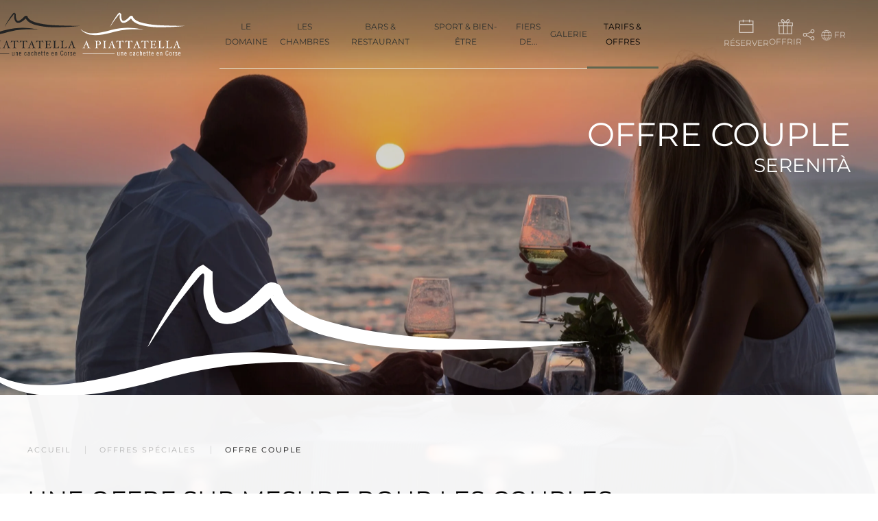

--- FILE ---
content_type: text/html
request_url: https://www.apiattatella.fr/offres-speciales/offre-couple-serenita
body_size: 8494
content:
<!DOCTYPE html><html lang="fr-fr" dir="ltr"><head><meta name="description" content="Découvrez les offres spéciales et forfaits de l&#039;hôtel 5 étoiles A Piattatella à Monticello, proche de l&#039;Ile Rousse, dans la région de la Balagne en Corse." /><meta name="title" content="Offres spéciales de l&#039;hôtel en Balagne" /><meta charset="utf-8"><meta name="viewport" content="width=device-width, initial-scale=1"><link rel="icon" href="/images/favicon.png" sizes="any"><link rel="apple-touch-icon" href="/images/touch-icon.png"><meta name="robots" content="max-snippet:-1, max-image-preview:large, max-video-preview:-1"><link rel="modulepreload" href="/media/system/js/joomla-hidden-mail.min.js?80d9c7" fetchpriority="low"><link rel="modulepreload" href="/media/system/js/messages.min.js?9a4811" fetchpriority="low"><title>Offres spéciales de l&#039;hôtel en Balagne - Hôtel A Piattatella</title><link href="/favicon.ico" rel="icon" type="image/vnd.microsoft.icon"><link rel="stylesheet" href="/media/com_jchoptimize/cache/css/9538432d0665e1907aedf3deebeff4e8cd7a643345495334d238a41136a8f295.css"><link rel="stylesheet" href="/media/com_jchoptimize/cache/css/9538432d0665e1907aedf3deebeff4e86ccca7c341cf3ad726a51ca8ae9ad496.css"><link rel="stylesheet" href="/media/com_jchoptimize/cache/css/9538432d0665e1907aedf3deebeff4e8f8cf845b6629ecdc799d2de5a834e9bf.css"><link rel="stylesheet" href="/media/com_jchoptimize/cache/css/9538432d0665e1907aedf3deebeff4e898d84ab6a707bb881f695f533f7c05ac.css"><link rel="stylesheet" href="/media/com_jchoptimize/cache/css/9538432d0665e1907aedf3deebeff4e82451e1e9ac202548c0b46af3ac8785f1.css"><link rel="stylesheet" href="/media/com_jchoptimize/cache/css/9538432d0665e1907aedf3deebeff4e84fa90f2d8f5b00aafcb4c07dd65f827e.css"><link rel="stylesheet" href="/media/com_jchoptimize/cache/css/9538432d0665e1907aedf3deebeff4e8177e2c514cdca0d2d92f19b81390aaf5.css"><link rel="stylesheet" href="/media/com_jchoptimize/cache/css/9538432d0665e1907aedf3deebeff4e8641030b45bf38545a86b27f7ad1558e9.css"><link rel="stylesheet" href="/media/com_jchoptimize/cache/css/9538432d0665e1907aedf3deebeff4e88129913508b83510092249a0e68e5fe3.css"><link href="/media/system/css/joomla-fontawesome.min.css?4.5.33" rel="preload" as="style" onload="this.onload=null;this.rel='stylesheet'"> <script type="application/json" class="joomla-script-options new">{"joomla.jtext":{"ERROR":"Erreur","MESSAGE":"Message","NOTICE":"Annonce","WARNING":"Alerte","JCLOSE":"Fermer","JOK":"OK","JOPEN":"Ouvrir"},"system.paths":{"root":"","rootFull":"https:\/\/www.apiattatella.fr\/","base":"","baseFull":"https:\/\/www.apiattatella.fr\/"},"csrf.token":"589904f43eb47108132fc5e29a1bdda8"}</script> <script type="application/ld+json">{"@context":"https://schema.org","@graph":[{"@type":"Organization","@id":"https://www.apiattatella.fr/#/schema/Organization/base","name":"Hôtel A Piattatella","url":"https://www.apiattatella.fr/"},{"@type":"WebSite","@id":"https://www.apiattatella.fr/#/schema/WebSite/base","url":"https://www.apiattatella.fr/","name":"Hôtel A Piattatella","publisher":{"@id":"https://www.apiattatella.fr/#/schema/Organization/base"}},{"@type":"WebPage","@id":"https://www.apiattatella.fr/#/schema/WebPage/base","url":"https://www.apiattatella.fr/offres-speciales/offre-couple-serenita","name":"Offre Couple - Hôtel A Piattatella","isPartOf":{"@id":"https://www.apiattatella.fr/#/schema/WebSite/base"},"about":{"@id":"https://www.apiattatella.fr/#/schema/Organization/base"},"inLanguage":"fr-FR"},{"@type":"Article","@id":"https://www.apiattatella.fr/#/schema/com_content/article/39","name":"Offre Couple","headline":"Offre Couple","inLanguage":"fr-FR","thumbnailUrl":"images/promo/couple-serenita.jpg","image":"images/promo/couple-serenita.jpg","isPartOf":{"@id":"https://www.apiattatella.fr/#/schema/WebPage/base"}}]}</script> <script type="application/ld+json" data-type="gsd">{"@context":"https://schema.org","@type":"BreadcrumbList","itemListElement":[{"@type":"ListItem","position":1,"name":"Accueil","item":"https://www.apiattatella.fr"},{"@type":"ListItem","position":2,"name":"Offres spéciales","item":"https://www.apiattatella.fr/offres-speciales"},{"@type":"ListItem","position":3,"name":"Offre Couple","item":"https://www.apiattatella.fr/offres-speciales/offre-couple-serenita"}]}</script> <script type="application/ld+json" data-type="gsd">{"@context":"https://schema.org","@type":"Article","mainEntityOfPage":{"@type":"WebPage","@id":"https://www.apiattatella.fr/offres-speciales/offre-couple-serenita"},"headline":"Offre Couple","image":{"@type":"ImageObject","url":"https://www.apiattatella.fr/images/promo/couple-serenita.jpg"},"publisher":{"@type":"Organization","name":"Hôtel A Piattatella","logo":{"@type":"ImageObject","url":"https://www.apiattatella.fr/images/logo1024.jpg"}},"author":{"@type":"Person","name":"Fred Oliver","url":"https://www.apiattatella.fr/offres-speciales/offre-couple-serenita"},"datePublished":"2019-05-29T12:06:52+02:00","dateCreated":"2019-05-29T12:06:52+02:00","dateModified":"2024-05-27T10:29:09+02:00"}</script><meta name="twitter:card" content="summary_large_image"/><meta name="twitter:description" content="Hôtel 5 étoiles, restaurant et spa situé à Monticello, proche de l&#039;Ile Rousse en Corse, région de la Balagne."/><meta name="twitter:image" content="https://www.apiattatella.fr//images/promo/couple.jpg"/><meta name="twitter:title" content="Offre Serenità"/><meta property="fb:app_id" content="628606977183525"/><meta property="og:description" content="Hôtel 5 étoiles, restaurant et spa situé à Monticello, proche de l&#039;Ile Rousse en Corse, région de la Balagne."/><meta property="og:image" content="https://www.apiattatella.fr//images/promo/couple.jpg"/><meta property="og:image:height" content=""/><meta property="og:image:width" content=""/><meta property="og:title" content="Offre Serenità"/><meta property="og:type" content="website"/><meta property="og:url" content="https%3A%2F%2Fwww.apiattatella.fr%2Foffres-speciales%2Foffre-couple-serenita"/> <script src="/media/com_jchoptimize/cache/js/a8d13992df9394d17e1b715aa0bb357006182be4be208b164c58eaea977f64eb.js"></script> <script src="/media/com_jchoptimize/cache/js/a8d13992df9394d17e1b715aa0bb357088e5925e560704c316e5a429301a1df1.js"></script> <script src="/media/com_jchoptimize/cache/js/a8d13992df9394d17e1b715aa0bb35704defd9d7bae6f447ae7197887ed8ce96.js"></script> <script src="/media/com_jchoptimize/cache/js/a8d13992df9394d17e1b715aa0bb3570ecdc5d3cb5d00c03e30d3f37dcaf4940.js"></script> <script src="/media/com_jchoptimize/cache/js/a8d13992df9394d17e1b715aa0bb357053ba574a93e9639fb80bae9fd05c99cd.js"></script> <script src="/media/com_jchoptimize/cache/js/a8d13992df9394d17e1b715aa0bb35702372249c8c742d9406a5ebf7c9c7f747.js"></script> <script src="/media/com_jchoptimize/cache/js/a8d13992df9394d17e1b715aa0bb35709e4f31c0429043aa34258ddfcba2a54b.js"></script> <script src="//code.jquery.com/ui/1.13.2/jquery-ui.js"></script> <script src="/media/com_jchoptimize/cache/js/a8d13992df9394d17e1b715aa0bb357066d1d25bbe0ae2c6a4c3d01645773267.js"></script> <script src="/media/com_jchoptimize/cache/js/a8d13992df9394d17e1b715aa0bb3570f399181ff238ea2d03f3a57d9a81d9ac.js"></script> <script src="/media/com_jchoptimize/cache/js/a8d13992df9394d17e1b715aa0bb3570284f53bf34fcbb843c54928c4098d752.js"></script> <script src="/media/com_jchoptimize/cache/js/a8d13992df9394d17e1b715aa0bb357073a1e013f58ace26e9631666c69d6b54.js"></script> <script src="/media/vendor/webcomponentsjs/js/webcomponents-bundle.min.js?2.8.0" nomodule defer></script> <script src="/media/system/js/joomla-hidden-mail.min.js?80d9c7" type="module"></script> <script src="/media/system/js/messages.min.js?9a4811" type="module"></script> <script src="https://static.addtoany.com/menu/page.js" defer></script> </head><body class=""><div class="uk-hidden-visually uk-notification uk-notification-top-left uk-width-auto"><div class="uk-notification-message"> <a href="#tm-main" class="uk-link-reset">Accéder au contenu principal</a> </div></div><div class="tm-page"> <header class="tm-header-mobile uk-hidden@l tm-header-overlay" uk-header uk-inverse="target: .uk-navbar-container; sel-active: .uk-navbar-transparent"><div uk-sticky cls-active="uk-navbar-sticky" sel-target=".uk-navbar-container" cls-inactive="uk-navbar-transparent" animation="uk-animation-slide-top" tm-section-start><div class="uk-navbar-container"><div class="uk-container uk-container-expand"> <nav class="uk-navbar" uk-navbar="{&quot;align&quot;:&quot;left&quot;,&quot;container&quot;:&quot;.tm-header-mobile &gt; [uk-sticky]&quot;,&quot;boundary&quot;:&quot;.tm-header-mobile .uk-navbar-container&quot;}"><div class="uk-navbar-left "><div class="uk-navbar-item" id="module-207"><div class="uk-margin-remove-last-child custom" ><div class="uk-text-small"><a href="#booking-menu" class="uk-button uk-button-small uk-button-text" title="Réserver" uk-toggle><span uk-icon="icon:calendar;ratio:1.3"></span></a></div></div></div></div><div class="uk-navbar-center"> <a href="https://www.apiattatella.fr/" aria-label="Retour Accueil" class="uk-logo uk-navbar-item"> <img alt="Hotel Corse Balagne : Hotel A Piattatella Monticello" loading="eager" width="160" height="66" src="/images/logo2.svg"><img class="uk-logo-inverse" alt="Hotel Corse Balagne : Hotel A Piattatella Monticello" loading="eager" width="160" height="66" src="/images/logo2-white.svg"></a> </div><div class="uk-navbar-right"> <a uk-toggle href="#tm-dialog-mobile" class="uk-navbar-toggle uk-navbar-toggle-animate"><div uk-navbar-toggle-icon></div></a> </div></nav> </div> </div> </div><div id="tm-dialog-mobile" class="uk-dropbar uk-dropbar-top" uk-drop="{&quot;clsDrop&quot;:&quot;uk-dropbar&quot;,&quot;flip&quot;:&quot;false&quot;,&quot;container&quot;:&quot;.tm-header-mobile &gt; [uk-sticky]&quot;,&quot;target-y&quot;:&quot;.tm-header-mobile .uk-navbar-container&quot;,&quot;mode&quot;:&quot;click&quot;,&quot;target-x&quot;:&quot;.tm-header-mobile .uk-navbar-container&quot;,&quot;stretch&quot;:true,&quot;pos&quot;:&quot;bottom-left&quot;,&quot;bgScroll&quot;:&quot;false&quot;,&quot;animation&quot;:&quot;reveal-top&quot;,&quot;animateOut&quot;:true,&quot;duration&quot;:300,&quot;toggle&quot;:&quot;false&quot;}"><div class="tm-height-min-1-1 uk-flex uk-flex-column"><div class="uk-margin-auto-vertical uk-text-center"><div class="uk-grid uk-child-width-1-1" uk-grid><div><div class="uk-panel uk-flex uk-flex-center" id="module-126"><div class="uk-panel"><ul class="uk-subnav"> <li > <a style="display: flex !important;" href="/en/special-offers"> English </a> </li> <li > <a style="display: flex !important;" href="/de/sonderangebote"> Deutsch </a> </li> </ul> </div> </div> </div><div><div class="uk-panel" id="module-145"><div class="uk-margin-remove-last-child custom" ><ul class="uk-grid-small uk-flex-inline uk-flex-middle uk-flex-nowrap" uk-grid> <li><a href="https://www.facebook.com/apiattatella/" target="_blank" rel="noopener" class="uk-icon-link" uk-icon="icon:facebook; ratio:1.5"></a></li> <li><a href="https://www.instagram.com/hotelapiattatella/" target="_blank" rel="noopener" class="uk-icon-link" uk-icon="icon:instagram; ratio:1.5"></a></li> <li><a href="https://www.linkedin.com/company/a-piattatella/" target="_blank" rel="noopener" class="uk-icon-link" uk-icon="icon:linkedin; ratio:1.5"></a></li> <li><a href="https://www.tripadvisor.fr/Hotel_Review-g1075556-d2102882-Reviews-Hotel_A_Piattatella-Monticello_Haute_Corse_Corsica.html" target="_blank" rel="noopener" class="uk-icon-link" uk-icon="icon:tripadvisor; ratio:1.5"></a></li> <li><a href="https://www.google.com/maps/place/A+Piattatella/@42.612155,8.958259,15z/data=!4m2!3m1!1s0x0:0x3677ca9611d29ab4?ved=2ahUKEwiyqdbR9tvfAhVNVhoKHaEYD2UQ_BIwDHoECAYQCA" target="_blank" rel="noopener" class="uk-icon-link" uk-icon="icon:location; ratio:1.5"></a></li> </ul></div></div></div><div><div class="uk-panel" id="module-124"><ul class="uk-nav uk-nav-default uk-nav-accordion uk-nav-center" uk-nav="targets: &gt; .js-accordion"> <li class="item-615"><a href="/" class="uk-hidden@m">Accueil</a></li> <li class="item-685"><a href="/hotel-luxe-balagne" class="large-column">Le domaine</a></li> <li class="item-686"><a href="/chambres-luxe-charme-balagne" class="large-column">Les chambres</a></li> <li class="item-687"><a href="/bar-restaurant-balagne">Bars &amp; Restaurant</a></li> <li class="item-688"><a href="/sport-spa-bien-etre">Sport &amp; Bien-être</a></li> <li class="item-690"><a href="/equipe-decouverte-balagne" class="very-large-column">Fiers de...</a></li> <li class="item-1602"><a href="/galerie">Galerie</a></li> <li class="item-1847 uk-active js-accordion uk-open uk-parent"><a href>Tarifs &amp; Offres <span uk-nav-parent-icon></span></a> <ul class="uk-nav-sub"> <li class="item-1849 uk-active"><a href="/offres-speciales"><span class="uk-margin-small-right" uk-icon="icon: heart;"></span> Offres spéciales</a></li> <li class="item-1848"><a href="/tarifs"><span class="uk-margin-small-right" uk-icon="icon: list;"></span> Tarifs</a></li></ul></li></ul></div></div><div><div class="uk-panel" id="module-209"><div class="uk-margin-remove-last-child custom" ><a href="#share" class="uk-button uk-button-text" uk-toggle><span uk-icon="social"></span> <span class="uk-text-middle">Partager cette page</span></a></div></div></div></div></div></div></div></header> <header class="tm-header uk-visible@l tm-header-overlay" uk-header uk-inverse="target: .uk-navbar-container, .tm-headerbar; sel-active: .uk-navbar-transparent, .tm-headerbar"><div uk-sticky media="@l" cls-active="uk-navbar-sticky" sel-target=".uk-navbar-container" cls-inactive="uk-navbar-transparent" animation="uk-animation-slide-top" tm-section-start><div class="uk-navbar-container"><div class="uk-container uk-container-expand"> <nav class="uk-navbar" uk-navbar="{&quot;align&quot;:&quot;left&quot;,&quot;container&quot;:&quot;.tm-header &gt; [uk-sticky]&quot;,&quot;boundary&quot;:&quot;.tm-header .uk-navbar-container&quot;}"><div class="uk-navbar-left "> <a href="https://www.apiattatella.fr/" aria-label="Retour Accueil" class="uk-logo uk-navbar-item"> <img alt="Hotel Corse Balagne : Hotel A Piattatella Monticello" loading="eager" width="190" height="79" src="/images/logo2.svg"><img class="uk-logo-inverse" alt="Hotel Corse Balagne : Hotel A Piattatella Monticello" loading="eager" width="190" height="79" src="/images/logo2-white.svg"></a> </div><div class="uk-navbar-center"><ul class="uk-navbar-nav" id="module-114"> <li class="item-615"><a href="/" class="uk-hidden@m">Accueil</a></li> <li class="item-685"><a href="/hotel-luxe-balagne" class="large-column">Le domaine</a></li> <li class="item-686"><a href="/chambres-luxe-charme-balagne" class="large-column">Les chambres</a></li> <li class="item-687"><a href="/bar-restaurant-balagne">Bars &amp; Restaurant</a></li> <li class="item-688"><a href="/sport-spa-bien-etre">Sport &amp; Bien-être</a></li> <li class="item-690"><a href="/equipe-decouverte-balagne" class="very-large-column">Fiers de...</a></li> <li class="item-1602"><a href="/galerie">Galerie</a></li> <li class="item-1847 uk-active uk-parent"><a role="button">Tarifs &amp; Offres</a> <div class="uk-drop uk-navbar-dropdown" mode="hover" pos="bottom-left"><div><ul class="uk-nav uk-navbar-dropdown-nav"> <li class="item-1849 uk-active"><a href="/offres-speciales" class="uk-preserve-width"><span class="uk-margin-small-right" uk-icon="icon: heart;"></span> Offres spéciales</a></li> <li class="item-1848"><a href="/tarifs" class="uk-preserve-width"><span class="uk-margin-small-right" uk-icon="icon: list;"></span> Tarifs</a></li></ul></div></div></li></ul></div><div class="uk-navbar-right"><div class="uk-navbar-item" id="module-202"><div class="uk-margin-remove-last-child custom" ><div><a href="#" class="uk-flex uk-flex-center uk-flex-middle uk-flex-column uk-heading-link"><span uk-icon="icon:calendar;ratio:1.3"></span><span class="uk-text-uppercase">Réserver</span></a></div><div uk-dropdown><ul class="uk-nav uk-dropdown-nav"> <li><a href="#booking" uk-toggle> <span class="uk-margin-small-right" uk-icon="calendar"></span>Réserver en ligne</a></li> <li><a href="/devis"><span class="uk-margin-small-right" uk-icon="info"></span>Demander un devis</a></li> <li><a href="tel:+33495600700"> <span class="uk-margin-small-right" uk-icon="receiver"></span>04 95 600 700</a></li> <li><a href="/contact"><span class="uk-margin-small-right" uk-icon="mail"></span>Nous contacter</a></li> </ul> </div></div></div><div class="uk-navbar-item" id="module-289"><div class="uk-margin-remove-last-child custom" ><div><a href="https://offrir.apiattatella.fr/" target="_blank" rel="noopener" class="uk-flex uk-flex-center uk-flex-middle uk-flex-column uk-heading-link"><span uk-icon="icon:gift;ratio:1.1"></span><span class="uk-text-uppercase">Offrir</span></a></div></div></div><div class="uk-navbar-item" id="module-204"><div class="uk-margin-remove-last-child custom" ><a href="#share" class="uk-link-text" uk-toggle><span title="Partager cette page" uk-icon="social"></span></a></div></div><div class="uk-navbar-item" id="module-113"><div class="uk-panel mod-languages"> <a href="#" tabindex="0" class="uk-link-text"> <span uk-icon="icon:world; ratio:.8"></span> FR </a> <div uk-dropdown=""><ul class="uk-nav uk-dropdown-nav"> <li > <a href="/en/special-offers"> <img src="/media/mod_languages/images/en.gif" alt=""> English </a> </li> <li > <a href="/de/sonderangebote"> <img src="/media/mod_languages/images/de.gif" alt=""> Deutsch </a> </li> </ul> </div> </div> </div> </div> </nav> </div> </div> </div> </header> <main id="tm-main" ><div id="system-message-container" aria-live="polite"></div><style class="uk-margin-remove-adjacent">@media(max-width:639px){#template-4vn71NV3\#0{font-size:32px}}@media(max-width:639px){#template-4vn71NV3\#1{font-size:26px}}#template-4vn71NV3\#2{top:30vh}</style><div class="uk-section-default uk-preserve-color uk-light uk-position-relative"><div data-src="/images/promo/couple-serenita.jpg" data-sources="[{&quot;type&quot;:&quot;image\/webp&quot;,&quot;srcset&quot;:&quot;\/templates\/yootheme\/cache\/8b\/couple-serenita-8b40174e.webp 2560w&quot;,&quot;sizes&quot;:&quot;(max-aspect-ratio: 2560\/1451) 176vh&quot;}]" uk-img class="uk-background-norepeat uk-background-cover uk-background-center-center uk-background-fixed uk-section" uk-height-viewport="offset-top: true; offset-bottom: 20;"><div class="uk-position-cover" style="background-color: rgba(0, 0, 0, 0.17); background-image: linear-gradient(to bottom, rgba(0, 0, 0, 0.4) 0%, rgba(0, 0, 0, 0.25) 10%, rgba(0, 0, 0, 0.08) 16%, rgba(0, 0, 0, 0) 20%);; background-clip: padding-box;"></div><div class="uk-container uk-container-large uk-position-relative"><div class="uk-grid tm-grid-expand uk-child-width-1-1 uk-grid-margin"><div class="uk-grid-item-match uk-width-1-1"><div class="uk-panel uk-width-1-1"><h1 class="uk-heading-small uk-margin-remove-bottom uk-text-right" id="template-4vn71NV3#0"> Offre Couple </h1><h2 class="uk-h3 uk-margin-remove-top uk-width-xlarge uk-margin-auto-left uk-text-right" id="template-4vn71NV3#1"> Serenità </h2><div class="uk-position-absolute uk-width-1-1" id="template-4vn71NV3#2" style="left: -80px;"> <img src="/images/logo-vague.svg" width="900" height="192" class="el-image" alt="" loading="lazy"> </div></div></div></div></div></div></div><div class="uk-section-default uk-position-relative"><div data-src="/templates/yootheme/cache/1d/couple-serenita-1d3603f6.jpeg" data-sources="[{&quot;type&quot;:&quot;image\/webp&quot;,&quot;srcset&quot;:&quot;\/component\/ajax\/?p=image&amp;src=%7B%22file%22%3A%22images%2Fpromo%2Fcouple-serenita.jpg%22%2C%22type%22%3A%22webp%2C85%22%2C%22thumbnail%22%3A%22768%2C435%2C%22%7D&amp;hash=36592ebf 768w, \/templates\/yootheme\/cache\/ea\/couple-serenita-eaab9b95.webp 1024w, \/templates\/yootheme\/cache\/63\/couple-serenita-633ad9db.webp 1366w, \/templates\/yootheme\/cache\/1c\/couple-serenita-1cf26238.webp 1600w, \/templates\/yootheme\/cache\/a5\/couple-serenita-a54b5f17.webp 1920w, \/templates\/yootheme\/cache\/b1\/couple-serenita-b1073672.webp 2560w&quot;,&quot;sizes&quot;:&quot;(max-aspect-ratio: 1920\/1088) 176vh&quot;}]" uk-img class="uk-background-norepeat uk-background-cover uk-background-center-center uk-background-fixed uk-section"><div class="uk-position-cover" style="background-color: rgba(255, 255, 255, 0.95);"></div><div class="uk-container uk-position-relative"><div class="uk-grid tm-grid-expand uk-child-width-1-1 uk-grid-margin"><div class="uk-width-1-1"> <nav aria-label="Breadcrumb"><ul class="uk-breadcrumb uk-margin-remove-bottom" vocab="https://schema.org/" typeof="BreadcrumbList"> <li property="itemListElement" typeof="ListItem"> <a href="/" property="item" typeof="WebPage"><span property="name">Accueil</span></a> <meta property="position" content="1"></li> <li property="itemListElement" typeof="ListItem"> <a href="/offres-speciales" property="item" typeof="WebPage"><span property="name">Offres spéciales</span></a> <meta property="position" content="2"></li> <li property="itemListElement" typeof="ListItem"> <span property="name" aria-current="page">Offre Couple</span> <meta property="position" content="3"></li> </ul> </nav> </div></div><div class="uk-grid tm-grid-expand uk-child-width-1-1 uk-grid-margin"><div class="uk-width-1-1"><div class="uk-panel uk-text-lead uk-margin"><h2>Une offre sur mesure pour les couples…</h2><p>...parce qu'une belle histoire d'amour ça s'entretient en se donnant du temps à 2, loin des vampires du quotidien que sont la fatigue, les contraintes matérielles et le stress.</p></div><hr class="uk-divider-small"></div></div><div class="uk-grid tm-grid-expand uk-child-width-1-1 uk-grid-margin"><div class="uk-width-1-1"><h3> Tarifs pour 2 personnes, comprenant </h3><ul class="uk-list uk-column-1-2@m"> <li class="el-item"><div class="uk-grid uk-grid-small uk-child-width-expand uk-flex-nowrap uk-flex-middle"><div class="uk-width-auto"><span class="el-image uk-text-primary" uk-icon="icon: minus;"></span></div><div><div class="el-content uk-panel">3 nuits en chambre supérieure</div></div></div></li> <li class="el-item"><div class="uk-grid uk-grid-small uk-child-width-expand uk-flex-nowrap uk-flex-middle"><div class="uk-width-auto"><span class="el-image uk-text-primary" uk-icon="icon: minus;"></span></div><div><div class="el-content uk-panel">3 petits déjeuners pour 2 personnes</div></div></div></li> <li class="el-item"><div class="uk-grid uk-grid-small uk-child-width-expand uk-flex-nowrap uk-flex-middle"><div class="uk-width-auto"><span class="el-image uk-text-primary" uk-icon="icon: minus;"></span></div><div><div class="el-content uk-panel">1 massage d’une heure pour 2 personnes</div></div></div></li> <li class="el-item"><div class="uk-grid uk-grid-small uk-child-width-expand uk-flex-nowrap uk-flex-middle"><div class="uk-width-auto"><span class="el-image uk-text-primary" uk-icon="icon: minus;"></span></div><div><div class="el-content uk-panel">dîners en option</div></div></div></li> </ul> </div></div></div></div></div><div class="uk-section-primary uk-section"><div class="uk-container"><div class="uk-grid tm-grid-expand uk-child-width-1-1 uk-grid-margin"><div class="uk-width-1-1"><h3> Package 3 nuits </h3><table class="uk-table uk-table-divider uk-table-hover uk-table-justify uk-table-small uk-table-middle uk-table-responsive"> <tbody> <tr class="el-item"><td class="uk-text-nowrap uk-table-shrink"><div class="el-title uk-text-large">Du 15 mai au 31 mai</div></td><td class="uk-text-nowrap uk-text-right@m uk-table-shrink"><div class="el-meta uk-text-lead">1269€ au lieu de 1414€</div></td></tr> <tr class="el-item"><td class="uk-text-nowrap"><div class="el-title uk-text-large">Du 1 juin au 12 juillet</div></td><td class="uk-text-nowrap uk-text-right@m"><div class="el-meta uk-text-lead">1458€ au lieu de 1624€</div></td></tr> <tr class="el-item"><td class="uk-text-nowrap"><div class="el-title uk-text-large">Du 25 août au 21 septembre</div></td><td class="uk-text-nowrap uk-text-right@m"><div class="el-meta uk-text-lead">1458€ au lieu de 1624€</div></td></tr> <tr class="el-item"><td class="uk-text-nowrap"><div class="el-title uk-text-large">Du 22 septembre au 5 octobre</div></td><td class="uk-text-nowrap uk-text-right@m"><div class="el-meta uk-text-lead">1269€ au lieu de 1414€</div></td></tr> <tr class="el-item"><td class="uk-text-nowrap"><div class="el-title uk-text-large">Du 6 octobre au 27 octobre</div></td><td class="uk-text-nowrap uk-text-right@m"><div class="el-meta uk-text-lead">1026€ au lieu de 1144€</div></td></tr> </tbody> </table><div class="uk-panel uk-margin"><p>Soit -10% sur l’ensemble des prestations (nuitées, petit déjeuners, massages).</p></div></div></div></div></div></main><div id="module-203" class="builder"><div class="uk-section-default uk-section uk-padding-remove-vertical"><div class="uk-container"><div class="uk-grid tm-grid-expand uk-child-width-1-1 uk-grid-margin"><div class="uk-width-1-1"><div><div class="uk-panel" id="module-208"><div class="uk-margin-remove-last-child custom" ><div id="booking-menu" uk-offcanvas><div class="uk-offcanvas-bar"><button type="button" class="uk-offcanvas-close" uk-close></button><h3>Réserver</h3><ul class="uk-nav uk-dropdown-nav"> <li class="uk-nav-divider"></li> <li><a href="#booking" uk-toggle> <span class="uk-margin-small-right" uk-icon="calendar"></span>Réserver en ligne</a></li> <li class="uk-nav-divider"></li> <li><a href="/devis"><span class="uk-margin-small-right" uk-icon="info"></span>Demander un devis</a></li> <li class="uk-nav-divider"></li> <li><a href="tel:+33495600700"> <span class="uk-margin-small-right" uk-icon="receiver"></span>04 95 600 700</a></li> <li class="uk-nav-divider"></li> <li><a href="/contact"><span class="uk-margin-small-right" uk-icon="mail"></span>Nous contacter</a></li> <li class="uk-nav-divider"></li> </ul> </div> </div></div></div></div></div></div></div></div><div id="footer" class="scroll-section uk-section-secondary uk-section uk-section-large"><div class="uk-container uk-container-large"><div class="uk-grid tm-grid-expand uk-grid-divider uk-grid-margin" uk-grid><div class="uk-width-1-3@m"><div class="uk-hidden section-title">Pied de page</div><div class="uk-margin uk-text-center" uk-scrollspy="target: [uk-scrollspy-class];"> <img src="/images/logo2.svg" width="250" height="103" class="el-image uk-text-emphasis" alt="" loading="lazy" uk-svg=""> </div><div class="uk-margin-medium uk-text-center" uk-scrollspy="target: [uk-scrollspy-class];"><ul class="uk-child-width-auto uk-grid-small uk-flex-inline uk-flex-middle" uk-grid> <li class="el-item"> <a class="el-link uk-icon-button" href="https://www.facebook.com/apiattatella/" target="_blank" rel="noreferrer"><span uk-icon="icon: facebook;"></span></a></li> <li class="el-item"> <a class="el-link uk-icon-button" href="https://www.instagram.com/hotelapiattatella/" target="_blank" rel="noreferrer"><span uk-icon="icon: instagram;"></span></a></li> <li class="el-item"> <a class="el-link uk-icon-button" href="https://www.linkedin.com/company/a-piattatella/" target="_blank" rel="noreferrer"><span uk-icon="icon: linkedin;"></span></a></li> <li class="el-item"> <a class="el-link uk-icon-button" href="https://www.tripadvisor.fr/Hotel_Review-g1075556-d2102882-Reviews-Hotel_A_Piattatella-Monticello_Haute_Corse_Corsica.html" target="_blank" rel="noreferrer"><span uk-icon="icon: tripadvisor;"></span></a></li> <li class="el-item"> <a class="el-link uk-icon-button" href="https://www.google.com/maps/place/A+Piattatella/@42.612155,8.958259,15z/data=!4m2!3m1!1s0x0:0x3677ca9611d29ab4?ved=2ahUKEwiyqdbR9tvfAhVNVhoKHaEYD2UQ_BIwDHoECAYQCA" target="_blank" rel="noreferrer"><span uk-icon="icon: location;"></span></a></li> <li class="el-item"> <a class="el-link uk-icon-button" href="https://waze.com/ul?ll=42.612155,8.958259" target="_blank" rel="noreferrer"><span uk-icon="icon: waze;"></span></a></li> </ul></div><div><div id="share" class="uk-modal-full" uk-modal><div class="uk-modal-dialog"> <button class="uk-modal-close-full uk-close-large" type="button" uk-close></button><div class="uk-grid-collapse uk-child-width-1-2@m uk-flex-middle" uk-grid><div class="uk-background-cover uk-visible@m" style="background-image: url('/images/share2.webp');" uk-height-viewport=""></div><div class="uk-flex uk-flex-middle" uk-height-viewport><div class="uk-padding-large uk-width-xlarge@s uk-margin-auto uk-text-center"><div class="uk-h4 uk-text-primary">Partager cette page</div><p class="uk-text-lead">Pour partager cette page du site web de l'Hôtel A Piattatella sur votre réseau social préféré, utilisez les boutons ci-dessous.</p><div class="uk-h5">Partager sur&nbsp;:</div><div><div class="moduletable "> <span class="a2a_kit a2a_kit_size_32 addtoany_list" data-a2a-icon-color="#474d41"> <a class="a2a_button_facebook"></a> <a class="a2a_button_twitter"></a> <a class="a2a_button_pinterest"></a> <a class="a2a_button_linkedin"></a> <a class="a2a_dd"></a> </span></div></div></div></div></div></div></div></div></div><div class="uk-width-1-3@m uk-flex-first@m"><div class="uk-h4 uk-text-left@m uk-text-center"> Contact </div><ul class="uk-list uk-list-collapse uk-text-left@m uk-text-center"> <li class="el-item"><div class="el-content uk-panel"><span uk-icon="location" style="color:#fff"></span> <span class="uk-text-middle">Chemin Saint-François,
20220 Monticello</span></div></li> <li class="el-item"><div class="el-content uk-panel"><a href="tel:+33495600700" class="el-link uk-margin-remove-last-child"><span uk-icon="receiver" style="color:#fff"></span> <span class="uk-text-middle">04 95 600 700</span></a></div></li> <li class="el-item"><div class="el-content uk-panel"><span uk-icon="mail"></span> <span class="uk-text-middle"><joomla-hidden-mail is-link="1" is-email="1" first="aW5mbw==" last="YXBpYXR0YXRlbGxhLmNvbQ==" text="aW5mb0BhcGlhdHRhdGVsbGEuY29t" base="" >Cette adresse e-mail est protégée contre les robots spammeurs. Vous devez activer le JavaScript pour la visualiser.</joomla-hidden-mail></span></div></li> <li class="el-item"><div class="el-content uk-panel"><a href="/contact" class="el-link uk-margin-remove-last-child"><span uk-icon="file-edit" style="color:#fff"></span> <span class="uk-text-middle">Localisation &amp; Contact</span></a></div></li> </ul> </div><div class="uk-width-1-3@m"><div class="uk-h4 uk-text-right@m uk-text-center"> Informations </div><ul class="uk-list uk-list-collapse uk-text-right@m uk-text-center"> <li class="el-item"><div class="el-content uk-panel"><a href="/carte-restaurant" class="el-link uk-margin-remove-last-child">Carte du restaurant</a></div></li> <li class="el-item"><div class="el-content uk-panel"><a href="/carte-spa" class="el-link uk-margin-remove-last-child">Carte du spa</a></div></li> <li class="el-item"><div class="el-content uk-panel"><a href="/mentions-legales" class="el-link uk-margin-remove-last-child">Mentions légales</a></div></li> <li class="el-item"><div class="el-content uk-panel"><a href="/politique-de-confidentialite" class="el-link uk-margin-remove-last-child">Politique de confidentialité</a></div></li> </ul><div class="uk-panel uk-margin uk-text-right@m uk-text-center"><p>Site réalisé par <a aria-label="agence web corse, création de site Internet en Balagne" href="https://www.sensomedia.com" target="_blank" rel="noopener noreferrer" hreflang="fr"><img src="/plugins/system/senso_replace/images/agence-web-corse.svg" title="agence web corse, création de site Internet en Balagne" alt="agence web corse, création de site Internet en Balagne" width="113" height="18" uk-svg=""></a></p></div><div id="sticky-to-top" class="uk-margin uk-text-center"><a href="#" uk-totop uk-scroll></a></div><div class="uk-margin-remove-vertical"><div class="uk-grid uk-child-width-1-1 uk-grid-collapse" uk-grid><div><div class="uk-panel" id="module-119"><div class="uk-margin-remove-last-child custom" ><div><div id="privacy" class="uk-flex-top" uk-modal><div class="uk-modal-dialog uk-width-auto uk-margin-auto-vertical"> <button class="uk-modal-close-outside" type="button" uk-close></button> <iframe id="prif" width="800" height="800" frameborder="0" uk-responsive></iframe> </div> </div> <script>document.getElementById('privacy').addEventListener('beforeshow',function(){document.getElementById('prif').src='/politique-de-confidentialite?tmpl=modal';});</script></div></div></div></div><div><div class="uk-panel" id="module-151"><div class="uk-margin-remove-last-child custom" ><div id="booking" class="uk-flex-top" uk-modal><div class="uk-modal-dialog uk-width-xlarge uk-margin-auto-vertical uk-padding"><button type="button" class="uk-modal-close-outside" uk-close></button><h3 class="uk-text-primary"><span class="uk-margin-small-right" uk-icon="icon:calendar; ratio:1.5"></span>Réservation</h3><div><form><div class="uk-grid uk-grid-small" uk-grid><div class="uk-width-1-2@s">Date d'arrivée<br/><div class="uk-inline uk-width-1-1"> <span class="uk-form-icon" uk-icon="icon: calendar"></span> <input class="mydatepicker uk-input" type="text" id="avminiform_2108139435_1_arrival" placeholder="" readonly> </div></div><div class="uk-width-1-2@s">Date de départ<br/><div class="uk-inline uk-width-1-1"> <span class="uk-form-icon" uk-icon="icon: calendar"></span> <input class="mydatepicker uk-input" type="text" id="avminiform_2108139435_1_departure" placeholder="" readonly> </div></div><div class="uk-width-1-2"><span class="uk-text-nowrap">Adultes</span><br /> <select class="uk-width-1-1 uk-select" id="avminiform_2108139435_1_adults"> <option value="1">1</option> <option value="2" selected="true">2</option> <option value="3">3</option> <option value="4">4</option> <option value="5">5</option> <option value="6">6</option> <option value="7">7</option> <option value="8">8</option> <option value="9">9</option> <option value="10">10</option> </select> </div><input type="hidden" id="avminiform_2108139435_1_children" value="0"> <input type="hidden" id="avminiform_2108139435_1_babies" value="0"> <div class="uk-width-1-2@m">Code Promo<br /> <input class="uk-width-1-1 uk-input" type="text" id="avminiform_2108139435_1_rate" value="" /> <input type="hidden" id="avminiform_2108139435_1_clientID" value=""> </div><div class="uk-width-2-3@m"><br /> <a onclick="Validate_avminiform_2108139435_1();" class="uk-button uk-button-primary uk-width-1-1"><span uk-icon="search" class="uk-margin-small-right"></span><span class="uk-visible@s">Vérifier les disponibilités</span><span class="uk-hidden@s">Rechercher</span></a> </div></div><input type="text" name="my_name" value=""/><input type="hidden" name="3825e410d881e4851a3610a5e1ff9e83" value="1769083939.0"/></form></div></div></div></div></div></div></div></div></div></div><div class="uk-grid tm-grid-expand uk-child-width-1-1 uk-grid-margin"><div class="uk-width-1-1"><div class="uk-panel uk-margin uk-text-center@m uk-text-center"><p>Copyright ©2022-2026 A Piattatella, tous droits réservés</p></div></div></div></div></div></div></div><script type="module">let jchCsrfToken;const updateFormToken=async()=>{const response=await fetch('https://www.apiattatella.fr/index.php?option=com_ajax&format=json&plugin=getformtoken');if(response.ok){const jsonValue=await response.json();return Promise.resolve(jsonValue);}}
updateFormToken().then(data=>{const formRegex=new RegExp('[0-9a-f]{32}');jchCsrfToken=data.data[0];for(let formToken of document.querySelectorAll('input[type=hidden]')){if(formToken.value=='1'&&formRegex.test(formToken.name)){formToken.name=jchCsrfToken;}}
const jsonRegex=new RegExp('"csrf\.token":"[^"]+"');for(let scriptToken of document.querySelectorAll('script[type="application/json"]')){if(scriptToken.classList.contains('joomla-script-options')){let json=scriptToken.textContent;if(jsonRegex.test(json)){scriptToken.textContent=json.replace(jsonRegex,'"csrf.token":"'+jchCsrfToken+'"');}}}
updateJoomlaOption();});function updateJoomlaOption(){if(typeof Joomla!=="undefined"){Joomla.loadOptions({"csrf.token":null});Joomla.loadOptions({"csrf.token":jchCsrfToken});}}
document.addEventListener('jch:dynamicJsLoaded',(event)=>{updateJoomlaOption();});</script>
</body></html>

--- FILE ---
content_type: text/css
request_url: https://www.apiattatella.fr/media/com_jchoptimize/cache/css/9538432d0665e1907aedf3deebeff4e898d84ab6a707bb881f695f533f7c05ac.css
body_size: 1013
content:
@charset "UTF-8";body.contentpane{margin:30px}body.contentpane .uk-position-fixed{display:none}fieldset{padding:0;border:none}input[type="checkbox"],input[type="radio"]{margin-right:10px}@media (min-width:960px){.top-gradient:after{content:"";display:block;width:100%;height:300px;position:absolute;top:50px;background:-moz-linear-gradient(top,rgba(0,0,0,0.5) 0%,rgba(0,0,0,0) 100%);background:-webkit-linear-gradient(top,rgba(0,0,0,0.5) 0%,rgba(0,0,0,0) 100%);background:linear-gradient(to bottom,rgba(0,0,0,0.5) 0%,rgba(0,0,0,0) 100%);filter:progid:DXImageTransform.Microsoft.gradient( startColorstr='#a6000000',endColorstr='#00000000',GradientType=0 )}}@media (max-width:1640px){.uk-navbar-nav,.uk-navbar-right{gap:20px}}.footer-menu>ul>li,.footer-menu>ul>li>a{display:inline-block;text-transform:uppercase}.footer-menu>ul>li:nth-child(n+2)::before{content:"";margin-left:0;margin-right:20px;margin-left:20px;border-left:1px solid rgba(255,255,255,0.3)}@media (max-width:768px){.footer-menu>ul>li:before{display:none}.footer-menu>ul>li{margin:0 10px}}.pulse{-webkit-animation:pulse 1.87s linear infinite;-moz-animation:pulse 1.87s linear infinite;-ms-animation:pulse 1.87s linear infinite;animation:pulse 1.87s linear infinite}@keyframes pulse{0%{-webkit-transform:scale(1);-moz-transform:scale(1);-o-transform:scale(1);-ms-transform:scale(1);transform:scale(1)}50%{-webkit-transform:scale(1);-moz-transform:scale(1);-o-transform:scale(1);-ms-transform:scale(1);transform:scale(1)}55%{-webkit-transform:scale(1.2);-moz-transform:scale(1.2);-o-transform:scale(1.2);-ms-transform:scale(1.2);transform:scale(1.2)}60%{-webkit-transform:scale(1.1);-moz-transform:scale(1.1);-o-transform:scale(1.1);-ms-transform:scale(1.1);transform:scale(1.1)}65%{-webkit-transform:scale(1.2);-moz-transform:scale(1.2);-o-transform:scale(1.2);-ms-transform:scale(1.2);transform:scale(1.2)}100%{-webkit-transform:scale(1.1);-moz-transform:scale(1.1);-o-transform:scale(1.1);-ms-transform:scale(1.1);transform:scale(1.1)}}@keyframes pulse{0%{-moz-transform:scale(1);transform:scale(1)}50%{-moz-transform:scale(1);transform:scale(1)}55%{-moz-transform:scale(1.2);transform:scale(1.2)}60%{-moz-transform:scale(1.1);transform:scale(1.1)}65%{-moz-transform:scale(1.2);transform:scale(1.2)}100%{-moz-transform:scale(1);transform:scale(1)}}@keyframes pulse{0%{-webkit-transform:scale(1);transform:scale(1)}50%{-webkit-transform:scale(1);transform:scale(1)}55%{-webkit-transform:scale(1.2);transform:scale(1.2)}60%{-webkit-transform:scale(1.1);transform:scale(1.1)}65%{-webkit-transform:scale(1.2);transform:scale(1.2)}100%{-webkit-transform:scale(1.1);transform:scale(1.1)}}@keyframes pulse{0%{-ms-transform:scale(1);transform:scale(1)}50%{-ms-transform:scale(1);transform:scale(1)}55%{-ms-transform:scale(1.2);transform:scale(1.2)}60%{-ms-transform:scale(1.1);transform:scale(1.1)}65%{-ms-transform:scale(1.2);transform:scale(1.2)}100%{-ms-transform:scale(1.1);transform:scale(1.1)}}#sticky-to-top{box-shadow:0 0 20px rgba(0,0,0,.1);position:fixed;bottom:20px;right:20px;z-index:1}#sticky-to-top a.uk-icon.uk-totop{display:inline-block;background:#61664f;color:#fff !important;width:50px;height:50px}#sticky-to-top a.uk-icon.uk-totop svg{width:24px;margin-top:17px;transition:margin 0.3s ease-in-out}#sticky-to-top a.uk-icon.uk-totop:hover,#sticky-to-top a.uk-icon.uk-totop:active{color:#fff !important;background:#8d9272}#sticky-to-top a.uk-icon.uk-totop:hover svg,#sticky-to-top a.uk-icon.uk-totop:active svg{margin-top:10px}@media (max-width:959px){#sticky-to-top{bottom:10px;right:10px}#sticky-to-top a.uk-icon.uk-totop{width:32px;height:32px}#sticky-to-top a.uk-icon.uk-totop svg{width:24px;margin-top:8px}#sticky-to-top a.uk-icon.uk-totop:hover svg,#sticky-to-top a.uk-icon.uk-totop:active svg{margin-top:2px}}table.tarifs{background:#f0f0f0;border-spacing:10px;border-collapse:separate}table.tarifs tr>th{white-space:nowrap}table.tarifs tr>td{line-height:1.5em;padding:10px}table.tarifs tr>th:first-child,table.tarifs tr>td:first-child{width:25%}table.tarifs tr>th:not(:first-child){background:#575757;color:#fff;vertical-align:top;line-height:1.5em;text-align:center}table.tarifs tr>th:not(:first-child) strong{font-size:1.3em;line-height:2em}table.tarifs tr>td:not(:first-child){background:#fff;text-align:center;vertical-align:middle;font-size:1.7em}


--- FILE ---
content_type: text/css
request_url: https://www.apiattatella.fr/media/com_jchoptimize/cache/css/9538432d0665e1907aedf3deebeff4e88129913508b83510092249a0e68e5fe3.css
body_size: -109
content:
@charset "UTF-8";input[name='my_name']{display:none !important}


--- FILE ---
content_type: application/javascript
request_url: https://www.apiattatella.fr/media/com_jchoptimize/cache/js/a8d13992df9394d17e1b715aa0bb357073a1e013f58ace26e9631666c69d6b54.js
body_size: 14
content:
var _paq=window._paq=window._paq||[];_paq.push(['trackPageView']);_paq.push(['enableLinkTracking']);(function(){var u="https://matomo.senso.media/";_paq.push(['setTrackerUrl',u+'matomo.php']);_paq.push(['setSiteId','28']);var d=document,g=d.createElement('script'),s=d.getElementsByTagName('script')[0];g.async=true;g.src=u+'matomo.js';s.parentNode.insertBefore(g,s);})();


--- FILE ---
content_type: application/javascript
request_url: https://www.apiattatella.fr/media/com_jchoptimize/cache/js/a8d13992df9394d17e1b715aa0bb3570284f53bf34fcbb843c54928c4098d752.js
body_size: -36
content:
UIkit.util.ready(function(){UIkit.scrollspy('#sticky-to-top',{cls:'sticky-to-top'});$('#sticky-to-top').fadeOut();});$(document).scroll(function(){var y=$(this).scrollTop();if(y>800){$('#sticky-to-top').fadeIn();}else{$('#sticky-to-top').fadeOut();}});


--- FILE ---
content_type: application/javascript
request_url: https://www.apiattatella.fr/media/com_jchoptimize/cache/js/a8d13992df9394d17e1b715aa0bb3570f399181ff238ea2d03f3a57d9a81d9ac.js
body_size: 511
content:
(function($){$(document).ready(function(){$(".mydatepicker").datepicker({dateFormat:"yy-mm-dd",minDate:new Date(),firstDay:1,monthNames:["Janvier","Février","Mars","Avril","Mai","Juin","Juillet","Août","Septembre","Octobre","Novembre","Décembre"],dayNamesMin:["Di","Lu","Ma","Me","Je","Ve","Sa"]});$("#avminiform_2108139435_1_arrival").change(function(){var a=new Date($("#avminiform_2108139435_1_arrival").val());var d=new Date(a.getYear()+1900,a.getMonth(),a.getDate()+1);$("#avminiform_2108139435_1_departure").datepicker("option","minDate",d);});Validate_avminiform_2108139435_1=function(){var d1=new Date($("#avminiform_2108139435_1_arrival").val());var d2=new Date($("#avminiform_2108139435_1_departure").val());var nights=parseInt((d2.getTime()-d1.getTime())/(24*3600*1000));var arrival=$("#avminiform_2108139435_1_arrival").val();var adults=$("#avminiform_2108139435_1_adults").val();var children=$("#avminiform_2108139435_1_children").val();var babies=$("#avminiform_2108139435_1_babies").val();var rate=$("#avminiform_2108139435_1_rate").val();var clientID=$("#avminiform_2108139435_1_clientID").val();var url="https://www.secure-hotel-booking.com/Hotel-A-Piattatella/2C2Y/search?arrivalDate="+arrival+"&nights="+nights+"&selectedAdultCount="+adults+"&selectedChildCount="+children+"&selectedInfantCount="+babies+"&rate="+rate+"&language=fr&"+clientID;window.open(url);}});})(jQuery);


--- FILE ---
content_type: image/svg+xml
request_url: https://www.apiattatella.fr/images/logo2.svg
body_size: 21252
content:
<?xml version="1.0" encoding="utf-8"?>
<!-- Generator: Adobe Illustrator 16.0.0, SVG Export Plug-In . SVG Version: 6.00 Build 0)  -->
<!DOCTYPE svg PUBLIC "-//W3C//DTD SVG 1.1//EN" "http://www.w3.org/Graphics/SVG/1.1/DTD/svg11.dtd">
<svg version="1.1" id="Calque_1" xmlns="http://www.w3.org/2000/svg" xmlns:xlink="http://www.w3.org/1999/xlink" x="0px" y="0px"
	 width="300px" height="124px" viewBox="0 0 300 124" enable-background="new 0 0 300 124" xml:space="preserve">
<g>
	<g>
		<g>
			<path fill="#232323" d="M300,38.501c0-0.072-14.658,1.845-38.49,3.168c-23.73,0.553-57.085,3.676-93.269-6.921
				c-8.72-3.434-17.886-7.103-23.223-16.786c-0.376-1.117-0.938-2.652-0.707-2.286c0.838,1.023,2.516,0.403,1.709,0.555
				c-1.045,0.949-2.854,2.816-4.353,4.061c-3.049,3.083-6.626,5.438-10.258,7.503c-4.1,2.17-8.402,3.121-13.042,0.941
				c-4.113-3.028-4.731-6.972-5.599-10.532c-2.191-5.8,2.901-18.747-3.859-9.854c-15.475,18.321-23.32,32.957-23.777,32.703
				c0,0,6.56-14.935,20.891-34.75c0.95-1.335,2.054-2.776,3.896-4.209l1.932-1.014l0.123-0.055L112.038,1
				c9.196,6.868,2.551,1.921,4.603,3.466v0.142L116.636,4.9l-0.005,0.58l-0.012,2.355c0.053,3.126,0.107,6.342,0.855,9.257
				c1.415,6.65,4.413,9.327,10.924,5.545c3.056-1.921,6.099-4.031,8.751-6.913c1.64-1.456,2.595-2.608,4.687-4.608
				c0.893-0.604,1.938-1.18,3.048-1.477c1.643-0.144,4.266,0.904,4.797,2.038c1.379,2.362,1.199,2.903,1.622,3.76
				c3.073,5.403,11.316,9.83,19.231,12.621c33.894,9.996,67.575,8.948,91.057,10.073C285.324,38.573,300.003,38.43,300,38.501z"/>
		</g>
	</g>
</g>
<g>
	<g>
		<path fill="#232323" d="M183.43,50.314c0.149,0.286-44.727-7.515-94.325,7.452c-25.201,6.859-50.568,9.979-67.386,4.463
			C4.935,56.472,0.207,46.089,0,46.604c0.125-0.459,6.696,8.629,22.796,12.059c16.169,3.348,39.949-1.382,65.253-8.264
			C140.635,35.285,184.02,50.83,183.43,50.314z"/>
	</g>
</g>
<g>
	<path fill="#232323" d="M112.009,123.262h-1.326v-1.113c-0.663,0.684-1.638,1.308-2.302,1.308c-1.405,0-2.224-0.78-2.224-2.653
		v-7.687h1.404v7.491c0,1.17,0.351,1.678,1.113,1.678c0.683,0,1.307-0.469,1.931-1.248v-7.921h1.404V123.262z"/>
	<path fill="#232323" d="M116.379,113.117h1.326v1.111c0.664-0.683,1.639-1.307,2.303-1.307c1.404,0,2.224,0.781,2.224,2.653v7.687
		h-1.405v-7.492c0-1.17-0.351-1.678-1.112-1.678c-0.683,0-1.307,0.469-1.931,1.249v7.921h-1.405V113.117z"/>
	<path fill="#232323" d="M127.283,118.423v0.565c0,2.478,0.566,3.297,1.892,3.297c1.074,0,1.522-0.995,1.698-1.911l1.326,0.155
		c-0.215,1.521-1.365,2.926-3.219,2.926c-2.126,0-3.102-1.6-3.102-5.268s0.975-5.267,3.102-5.267c2.146,0,3.102,1.912,3.102,4.838
		v0.663L127.283,118.423L127.283,118.423z M130.678,117.253c-0.039-2.187-0.429-3.161-1.697-3.161c-1.014,0-1.678,0.742-1.697,3.161
		H130.678z"/>
	<path fill="#232323" d="M145.62,116.121c-0.136-1.521-0.741-2.029-1.599-2.029c-1.189,0-1.698,0.742-1.698,4.098
		s0.508,4.097,1.698,4.097c0.897,0,1.405-0.468,1.639-2.224h1.366c-0.234,1.99-1.171,3.395-3.005,3.395
		c-2.126,0-3.102-1.6-3.102-5.268s0.975-5.267,3.102-5.267c1.833,0,2.693,1.209,2.965,3.199L145.62,116.121L145.62,116.121z"/>
	<path fill="#232323" d="M150.594,115.887c0.274-1.6,1.211-2.965,3.006-2.965c1.871,0,2.905,1.094,2.905,2.887v5.658
		c0,0.896,0.099,1.561,0.254,1.795h-1.464l-0.176-0.859c-0.547,0.547-1.521,1.055-2.165,1.055c-1.579,0-2.634-1.014-2.634-2.614
		c0-2.497,2.75-3.765,4.78-4.213v-0.723c0-1.112-0.565-1.814-1.463-1.814c-1.072,0-1.601,1.073-1.756,1.991L150.594,115.887z
		 M155.102,117.799c-1.287,0.391-3.375,1.327-3.375,2.926c0,0.955,0.43,1.561,1.443,1.561c0.762,0,1.424-0.526,1.932-1.055V117.799z
		"/>
	<path fill="#232323" d="M164.991,116.121c-0.136-1.521-0.74-2.029-1.601-2.029c-1.188,0-1.697,0.742-1.697,4.098
		s0.509,4.097,1.697,4.097c0.898,0,1.404-0.468,1.639-2.224h1.367c-0.234,1.99-1.172,3.395-3.006,3.395
		c-2.125,0-3.102-1.6-3.102-5.268s0.977-5.267,3.102-5.267c1.834,0,2.691,1.209,2.967,3.199L164.991,116.121L164.991,116.121z"/>
	<path fill="#232323" d="M170.161,109.176h1.403v5.053c0.586-0.683,1.562-1.307,2.225-1.307c1.404,0,2.225,0.781,2.225,2.653v7.687
		h-1.404v-7.492c0-1.17-0.352-1.678-1.111-1.678c-0.684,0-1.309,0.469-1.932,1.249v7.921h-1.404L170.161,109.176L170.161,109.176z"
		/>
	<path fill="#232323" d="M181.066,118.423v0.565c0,2.478,0.564,3.297,1.892,3.297c1.073,0,1.521-0.995,1.696-1.911l1.326,0.155
		c-0.213,1.521-1.364,2.926-3.219,2.926c-2.125,0-3.102-1.6-3.102-5.268s0.977-5.267,3.102-5.267c2.146,0,3.104,1.912,3.104,4.838
		v0.663L181.066,118.423L181.066,118.423z M184.461,117.253c-0.04-2.187-0.43-3.161-1.697-3.161c-1.015,0-1.678,0.742-1.697,3.161
		H184.461z"/>
	<path fill="#232323" d="M188.283,113.117h1.365v-3.395h1.404v3.395h1.872v1.17h-1.872v7.102c0,0.584,0.313,1.014,1.016,1.014
		c0.271,0,0.623-0.117,0.856-0.194v1.054c-0.391,0.117-0.741,0.194-1.325,0.194c-1.326,0-1.951-0.624-1.951-2.185v-6.984h-1.365
		V113.117z"/>
	<path fill="#232323" d="M195.268,113.117h1.365v-3.395h1.405v3.395h1.873v1.17h-1.873v7.102c0,0.584,0.312,1.014,1.015,1.014
		c0.272,0,0.623-0.117,0.858-0.194v1.054c-0.392,0.117-0.742,0.194-1.327,0.194c-1.327,0-1.951-0.624-1.951-2.185v-6.984h-1.365
		V113.117z"/>
	<path fill="#232323" d="M204.184,118.423v0.565c0,2.478,0.564,3.297,1.892,3.297c1.073,0,1.521-0.995,1.698-1.911l1.326,0.155
		c-0.216,1.521-1.365,2.926-3.221,2.926c-2.125,0-3.102-1.6-3.102-5.268s0.977-5.267,3.102-5.267c2.146,0,3.104,1.912,3.104,4.838
		v0.663L204.184,118.423L204.184,118.423z M207.577,117.253c-0.039-2.187-0.429-3.161-1.698-3.161c-1.014,0-1.678,0.742-1.695,3.161
		H207.577z"/>
	<path fill="#232323" d="M219.223,118.423v0.565c0,2.478,0.565,3.297,1.893,3.297c1.072,0,1.521-0.995,1.697-1.911l1.326,0.155
		c-0.215,1.521-1.365,2.926-3.219,2.926c-2.127,0-3.102-1.6-3.102-5.268s0.975-5.267,3.102-5.267c2.146,0,3.102,1.912,3.102,4.838
		v0.663L219.223,118.423L219.223,118.423z M222.617,117.253c-0.039-2.187-0.43-3.161-1.697-3.161c-1.016,0-1.678,0.742-1.697,3.161
		H222.617z"/>
	<path fill="#232323" d="M227.689,113.117h1.326v1.111c0.662-0.683,1.639-1.307,2.301-1.307c1.404,0,2.225,0.781,2.225,2.653v7.687
		h-1.402v-7.492c0-1.17-0.353-1.678-1.113-1.678c-0.684,0-1.308,0.469-1.932,1.249v7.921h-1.404V113.117L227.689,113.117z"/>
	<path fill="#232323" d="M249.458,113.43c-0.194-2.225-0.896-3.16-2.086-3.16c-1.776,0-2.556,1.56-2.556,5.948
		c0,4.39,0.779,5.951,2.556,5.951c1.424,0,2.243-0.976,2.282-3.59h1.521c-0.038,3.122-1.403,4.877-3.803,4.877
		c-2.517,0-4.078-1.911-4.078-7.238c0-5.325,1.562-7.237,4.078-7.237c2.086,0,3.374,1.444,3.608,4.449H249.458L249.458,113.43z"/>
	<path fill="#232323" d="M257.496,112.922c2.127,0,3.104,1.6,3.104,5.268s-0.977,5.267-3.104,5.267s-3.102-1.599-3.102-5.267
		S255.369,112.922,257.496,112.922z M257.496,122.286c1.189,0,1.697-0.741,1.697-4.097s-0.508-4.098-1.697-4.098
		s-1.697,0.742-1.697,4.098S256.307,122.286,257.496,122.286z"/>
	<path fill="#232323" d="M264.148,113.117h1.404v1.229h0.038c0.839-1.229,1.464-1.424,2.576-1.424v1.326
		c-1.054,0-1.854,0.352-2.614,1.795v7.219h-1.404V113.117z"/>
	<path fill="#232323" d="M275.189,115.691c-0.254-0.879-0.625-1.601-1.756-1.601c-0.664,0-1.131,0.527-1.131,1.21
		c0,2.068,4.291,2.186,4.291,5.346c0,1.6-1.171,2.81-2.771,2.81c-1.832,0-2.75-0.995-3.236-2.692l1.287-0.272
		c0.292,0.897,0.818,1.794,1.854,1.794c0.76,0,1.463-0.703,1.463-1.542c0-2.341-4.291-2.38-4.291-5.364
		c0-1.326,1.092-2.458,2.633-2.458c1.562,0,2.498,0.897,2.83,2.419L275.189,115.691z"/>
	<path fill="#232323" d="M281.082,118.423v0.565c0,2.478,0.564,3.297,1.891,3.297c1.074,0,1.522-0.995,1.698-1.911l1.327,0.155
		c-0.217,1.521-1.366,2.926-3.221,2.926c-2.125,0-3.102-1.6-3.102-5.268s0.977-5.267,3.102-5.267c2.146,0,3.104,1.912,3.104,4.838
		v0.663L281.082,118.423L281.082,118.423z M284.477,117.253c-0.039-2.187-0.43-3.161-1.697-3.161c-1.014,0-1.678,0.742-1.696,3.161
		H284.477z"/>
</g>
<g>
	<path fill="#232323" d="M28.646,101.846c0,0.282-0.081,0.424-0.242,0.424c-0.697,0-1.484-0.031-2.363-0.092
		c-0.758-0.062-1.404-0.091-1.939-0.091c-0.617,0-1.379,0.03-2.288,0.091c-0.959,0.061-1.777,0.092-2.453,0.092
		c-0.161,0-0.242-0.14-0.242-0.416c0-0.278,0.06-0.418,0.182-0.418c0.898-0.039,1.544-0.16,1.938-0.356
		c0.394-0.198,0.591-0.505,0.591-0.921c0-0.264-0.102-0.686-0.304-1.266l-1.724-5.07h-6.216l-1.731,4.693
		c-0.222,0.627-0.333,1.114-0.333,1.461c0,0.893,0.817,1.379,2.452,1.459c0.121,0,0.182,0.14,0.182,0.418
		c0,0.276-0.081,0.416-0.242,0.416c-0.605,0-1.276-0.031-2.013-0.092c-0.696-0.062-1.315-0.091-1.86-0.091
		c-0.434,0-0.978,0.03-1.633,0.091c-0.686,0.061-1.271,0.092-1.754,0.092c-0.151,0-0.227-0.127-0.227-0.379
		c0-0.283,0.116-0.434,0.348-0.455c0.838-0.08,1.501-0.313,1.991-0.695c0.489-0.383,0.996-1.165,1.521-2.346L17.371,81
		c0.06-0.161,0.202-0.242,0.424-0.242c0.242,0,0.395,0.077,0.454,0.227l6.251,17.41c0.354,0.979,0.831,1.699,1.431,2.164
		c0.601,0.465,1.405,0.758,2.415,0.877C28.546,101.457,28.646,101.593,28.646,101.846z M19.47,92.854l-2.659-7.713l-2.863,7.713
		H19.47z"/>
	<path fill="#232323" d="M58.816,87.391c0,1.776-0.683,3.268-2.048,4.473c-1.366,1.205-3.057,1.808-5.071,1.808
		c-1.209,0-2.399-0.05-3.567-0.151v5.359c0,0.706,0.088,1.2,0.264,1.482c0.177,0.283,0.485,0.507,0.925,0.674
		c0.438,0.167,1.081,0.3,1.93,0.4c0.161,0.021,0.242,0.156,0.242,0.41c0,0.282-0.081,0.424-0.242,0.424
		c-0.677,0-1.479-0.031-2.408-0.092c-0.888-0.062-1.64-0.091-2.255-0.091c-0.615,0-1.373,0.03-2.271,0.091
		c-0.938,0.061-1.747,0.092-2.421,0.092c-0.162,0-0.243-0.142-0.243-0.424c0-0.253,0.081-0.389,0.243-0.41
		c1.22-0.141,2.05-0.367,2.49-0.681c0.438-0.313,0.658-0.94,0.658-1.879V84.622c0-0.708-0.088-1.205-0.265-1.493
		c-0.177-0.289-0.487-0.516-0.931-0.682c-0.444-0.166-1.095-0.301-1.952-0.401c-0.162,0-0.243-0.138-0.243-0.416
		s0.081-0.416,0.243-0.416c0.675,0,1.483,0.031,2.421,0.091c0.897,0.061,1.654,0.09,2.27,0.09c0.615,0,1.365-0.031,2.252-0.09
		c0.928-0.061,1.729-0.091,2.405-0.091c2.479,0,4.362,0.524,5.648,1.574C58.174,83.838,58.816,85.372,58.816,87.391z M55.47,87.389
		c0-1.619-0.396-2.885-1.187-3.795c-0.793-0.912-1.845-1.367-3.157-1.367c-0.787,0-1.395,0.063-1.825,0.183
		c-0.429,0.122-0.731,0.319-0.909,0.592c-0.176,0.272-0.264,0.815-0.264,1.625v6.968c0,0.436,0.136,0.727,0.409,0.875
		c0.272,0.145,0.861,0.219,1.77,0.219c1.645,0,2.916-0.469,3.815-1.412C55.021,90.334,55.47,89.039,55.47,87.389z"/>
	<path fill="#232323" d="M74.377,101.846c0,0.282-0.083,0.424-0.244,0.424c-0.676,0-1.479-0.031-2.406-0.092
		c-0.888-0.062-1.64-0.091-2.255-0.091c-0.616,0-1.368,0.03-2.256,0.091c-0.939,0.061-1.751,0.092-2.437,0.092
		c-0.163,0-0.244-0.142-0.244-0.424c0-0.253,0.081-0.389,0.244-0.41c1.221-0.141,2.05-0.367,2.49-0.681
		c0.438-0.313,0.658-0.94,0.658-1.879V84.622c0-0.708-0.088-1.205-0.265-1.493c-0.176-0.289-0.487-0.516-0.931-0.682
		s-1.095-0.301-1.952-0.401c-0.163,0-0.244-0.138-0.244-0.416s0.081-0.416,0.244-0.416c0.686,0,1.498,0.031,2.437,0.091
		c0.888,0.061,1.64,0.09,2.256,0.09c0.615,0,1.367-0.031,2.255-0.09c0.928-0.061,1.73-0.091,2.406-0.091
		c0.161,0,0.244,0.138,0.244,0.416s-0.083,0.416-0.244,0.416c-0.847,0.101-1.493,0.235-1.938,0.401
		c-0.443,0.166-0.751,0.391-0.923,0.675c-0.171,0.282-0.258,0.782-0.258,1.5v14.254c0,0.696,0.086,1.188,0.258,1.478
		c0.171,0.289,0.476,0.516,0.916,0.682c0.44,0.167,1.083,0.3,1.931,0.4C74.291,101.457,74.377,101.593,74.377,101.846z"/>
	<path fill="#232323" d="M101.365,101.846c0,0.282-0.081,0.424-0.242,0.424c-0.698,0-1.484-0.031-2.364-0.092
		c-0.757-0.062-1.404-0.091-1.939-0.091c-0.617,0-1.379,0.03-2.288,0.091c-0.959,0.061-1.777,0.092-2.453,0.092
		c-0.161,0-0.242-0.14-0.242-0.416c0-0.278,0.06-0.418,0.182-0.418c0.898-0.039,1.544-0.16,1.938-0.356
		c0.394-0.198,0.59-0.505,0.59-0.921c0-0.264-0.101-0.686-0.303-1.266l-1.725-5.07h-6.215l-1.732,4.693
		c-0.221,0.627-0.333,1.114-0.333,1.461c0,0.893,0.818,1.379,2.451,1.459c0.122,0,0.182,0.14,0.182,0.418
		c0,0.276-0.081,0.416-0.242,0.416c-0.605,0-1.277-0.031-2.014-0.092c-0.696-0.062-1.316-0.091-1.859-0.091
		c-0.434,0-0.978,0.03-1.633,0.091c-0.686,0.061-1.271,0.092-1.754,0.092c-0.152,0-0.228-0.127-0.228-0.379
		c0-0.283,0.116-0.434,0.347-0.455c0.839-0.08,1.502-0.313,1.992-0.695c0.489-0.383,0.996-1.165,1.521-2.346L90.085,81
		c0.06-0.161,0.202-0.242,0.424-0.242c0.242,0,0.394,0.077,0.454,0.227l6.251,17.41c0.354,0.979,0.83,1.699,1.431,2.164
		s1.405,0.758,2.415,0.877C101.264,101.457,101.365,101.593,101.365,101.846z M92.188,92.854l-2.658-7.713l-2.864,7.713H92.188z"/>
	<path fill="#232323" d="M123.663,86.193c0,0.191-0.181,0.287-0.545,0.287c-0.161,0-0.262-0.069-0.303-0.211
		c-0.434-1.424-1.053-2.43-1.861-3.02c-0.807-0.59-2.003-0.887-3.587-0.887h-1.423c-0.495,0-0.833,0.082-1.014,0.242
		c-0.182,0.162-0.273,0.465-0.273,0.908v15.365c0,0.696,0.088,1.188,0.264,1.475c0.177,0.289,0.489,0.516,0.939,0.682
		c0.449,0.167,1.092,0.3,1.93,0.4c0.162,0.021,0.242,0.156,0.242,0.41c0,0.282-0.081,0.424-0.242,0.424
		c-0.677,0-1.483-0.031-2.422-0.092c-0.889-0.062-1.633-0.091-2.232-0.091c-0.62,0-1.379,0.03-2.278,0.091
		c-0.938,0.061-1.745,0.092-2.422,0.092c-0.162,0-0.242-0.142-0.242-0.424c0-0.253,0.08-0.389,0.242-0.41
		c1.221-0.141,2.052-0.367,2.49-0.681c0.439-0.313,0.66-0.938,0.66-1.876V83.514c0-0.443-0.091-0.746-0.273-0.908
		c-0.181-0.16-0.524-0.242-1.03-0.242h-1.18c-1.423,0-2.715,0.361-3.875,1.082c-1.161,0.722-1.917,1.658-2.27,2.809
		c-0.052,0.15-0.162,0.227-0.333,0.227c-0.343,0-0.514-0.11-0.514-0.332c0.564-1.523,1.099-3.25,1.604-5.178
		c1.373,0.283,4.514,0.424,9.422,0.424c5.039,0,8.247-0.141,9.62-0.424C122.895,82.283,123.198,84.023,123.663,86.193z"/>
	<path fill="#232323" d="M149.124,86.193c0,0.191-0.182,0.287-0.544,0.287c-0.162,0-0.262-0.069-0.304-0.211
		c-0.434-1.424-1.054-2.43-1.861-3.02s-2.002-0.887-3.587-0.887h-1.422c-0.496,0-0.833,0.082-1.015,0.242
		c-0.182,0.162-0.272,0.465-0.272,0.908v15.365c0,0.696,0.088,1.188,0.263,1.475c0.177,0.289,0.49,0.516,0.94,0.682
		c0.448,0.167,1.092,0.3,1.929,0.4c0.162,0.021,0.242,0.156,0.242,0.41c0,0.282-0.08,0.424-0.242,0.424
		c-0.677,0-1.482-0.031-2.422-0.092c-0.889-0.062-1.634-0.091-2.231-0.091c-0.62,0-1.379,0.03-2.278,0.091
		c-0.938,0.061-1.746,0.092-2.422,0.092c-0.162,0-0.242-0.142-0.242-0.424c0-0.253,0.081-0.389,0.242-0.41
		c1.221-0.141,2.051-0.367,2.49-0.681s0.659-0.938,0.659-1.876V83.514c0-0.443-0.091-0.746-0.272-0.908
		c-0.182-0.16-0.525-0.242-1.03-0.242h-1.18c-1.423,0-2.715,0.361-3.876,1.082c-1.161,0.722-1.917,1.658-2.271,2.809
		c-0.051,0.15-0.161,0.227-0.332,0.227c-0.343,0-0.515-0.11-0.515-0.332c0.564-1.523,1.099-3.25,1.605-5.178
		c1.373,0.283,4.514,0.424,9.422,0.424c5.038,0,8.247-0.141,9.62-0.424C148.355,82.283,148.659,84.023,149.124,86.193z"/>
	<path fill="#232323" d="M172.691,101.846c0,0.282-0.08,0.424-0.244,0.424c-0.694,0-1.483-0.031-2.36-0.092
		c-0.758-0.062-1.403-0.091-1.94-0.091c-0.615,0-1.379,0.03-2.287,0.091c-0.959,0.061-1.775,0.092-2.451,0.092
		c-0.162,0-0.243-0.14-0.243-0.416c0-0.278,0.062-0.418,0.183-0.418c0.896-0.039,1.545-0.16,1.938-0.356
		c0.394-0.198,0.59-0.505,0.59-0.921c0-0.264-0.101-0.686-0.304-1.266l-1.725-5.07h-6.217l-1.73,4.693
		c-0.224,0.627-0.332,1.114-0.332,1.461c0,0.893,0.814,1.379,2.451,1.459c0.121,0,0.182,0.14,0.182,0.418
		c0,0.276-0.08,0.416-0.241,0.416c-0.606,0-1.278-0.031-2.015-0.092c-0.695-0.062-1.315-0.091-1.858-0.091
		c-0.435,0-0.979,0.03-1.634,0.091c-0.688,0.061-1.271,0.092-1.755,0.092c-0.151,0-0.227-0.127-0.227-0.379
		c0-0.283,0.116-0.434,0.347-0.455c0.839-0.08,1.502-0.313,1.992-0.695c0.488-0.383,0.996-1.165,1.521-2.346L161.415,81
		c0.062-0.161,0.203-0.242,0.426-0.242c0.241,0,0.394,0.077,0.453,0.227l6.252,17.41c0.354,0.979,0.829,1.699,1.431,2.164
		c0.6,0.465,1.405,0.758,2.414,0.877C172.592,101.457,172.691,101.593,172.691,101.846z M163.516,92.854l-2.658-7.713l-2.864,7.713
		H163.516z"/>
	<path fill="#232323" d="M194.988,86.193c0,0.191-0.182,0.287-0.545,0.287c-0.16,0-0.262-0.069-0.303-0.211
		c-0.433-1.424-1.055-2.43-1.861-3.02c-0.809-0.59-2.004-0.887-3.588-0.887h-1.422c-0.494,0-0.834,0.082-1.015,0.242
		c-0.183,0.162-0.272,0.465-0.272,0.908v15.365c0,0.696,0.088,1.188,0.265,1.475s0.489,0.516,0.938,0.682
		c0.449,0.167,1.092,0.3,1.93,0.4c0.16,0.021,0.242,0.156,0.242,0.41c0,0.282-0.082,0.424-0.242,0.424
		c-0.676,0-1.483-0.031-2.42-0.092c-0.893-0.062-1.637-0.091-2.233-0.091c-0.619,0-1.378,0.03-2.278,0.091
		c-0.938,0.061-1.746,0.092-2.422,0.092c-0.16,0-0.24-0.142-0.24-0.424c0-0.253,0.08-0.389,0.24-0.41
		c1.221-0.141,2.051-0.367,2.489-0.681s0.658-0.938,0.658-1.876V83.514c0-0.443-0.091-0.746-0.271-0.908
		c-0.184-0.16-0.525-0.242-1.031-0.242h-1.181c-1.423,0-2.714,0.361-3.874,1.082c-1.16,0.722-1.916,1.658-2.271,2.809
		c-0.052,0.15-0.163,0.227-0.335,0.227c-0.342,0-0.514-0.11-0.514-0.332c0.565-1.523,1.101-3.25,1.604-5.178
		c1.373,0.283,4.516,0.424,9.424,0.424c5.039,0,8.245-0.141,9.618-0.424C194.223,82.283,194.523,84.023,194.988,86.193z"/>
	<path fill="#232323" d="M217.379,97.273c-0.818,1.746-1.484,3.412-1.999,4.996c-3.805-0.121-6.515-0.183-8.13-0.183
		c-1.596,0-4.298,0.062-8.111,0.183c-0.164,0-0.244-0.142-0.244-0.424c0-0.253,0.08-0.389,0.244-0.41
		c0.836-0.101,1.478-0.233,1.92-0.4c0.444-0.167,0.756-0.393,0.933-0.674c0.177-0.283,0.265-0.778,0.265-1.485V84.622
		c0-0.697-0.082-1.19-0.249-1.478c-0.167-0.289-0.472-0.519-0.916-0.688c-0.444-0.173-1.095-0.31-1.952-0.41
		c-0.162,0-0.242-0.138-0.242-0.416s0.08-0.416,0.242-0.416c2.543,0.121,5.146,0.181,7.812,0.181c2.685,0,5.292-0.06,7.825-0.181
		c0.231,1.563,0.57,3.108,1.015,4.632c0,0.202-0.177,0.303-0.53,0.303c-0.172,0-0.277-0.071-0.316-0.213
		c-0.748-2.381-2.342-3.572-4.784-3.572h-3.06c-1.17,0-1.756,0.605-1.756,1.816v6.736h3.814c1.015,0,1.701-0.232,2.063-0.695
		c0.359-0.465,0.61-1.287,0.754-2.469c0-0.161,0.139-0.242,0.416-0.242c0.276,0,0.416,0.082,0.416,0.242
		c0,0.505-0.031,1.143-0.092,1.908c-0.061,0.736-0.091,1.337-0.091,1.801c0,0.475,0.03,1.08,0.091,1.816
		c0.061,0.787,0.092,1.434,0.092,1.938c0,0.161-0.14,0.242-0.416,0.242c-0.277,0-0.416-0.081-0.416-0.242
		c-0.152-1.231-0.42-2.094-0.8-2.589c-0.382-0.495-1.054-0.742-2.017-0.742h-3.814v7.447c0,1.191,0.586,1.786,1.756,1.786h3.301
		c1.201,0,2.393-0.39,3.57-1.173c1.182-0.783,2.049-1.76,2.604-2.93c0.041-0.091,0.126-0.136,0.258-0.136
		c0.142,0,0.267,0.038,0.378,0.115C217.322,97.068,217.379,97.163,217.379,97.273z"/>
	<path fill="#232323" d="M239.355,96.697c-0.475,1.777-0.849,3.635-1.119,5.572c-3.865-0.121-6.615-0.183-8.25-0.183
		c-1.614,0-4.33,0.062-8.146,0.183c-0.161,0-0.241-0.142-0.241-0.424c0-0.253,0.08-0.389,0.241-0.41
		c1.224-0.141,2.052-0.367,2.491-0.681c0.438-0.313,0.658-0.94,0.658-1.879V84.622c0-0.708-0.088-1.205-0.266-1.493
		c-0.177-0.289-0.486-0.516-0.932-0.682c-0.443-0.166-1.094-0.301-1.953-0.401c-0.16,0-0.242-0.138-0.242-0.416
		s0.082-0.416,0.242-0.416c0.678,0,1.484,0.031,2.424,0.091c0.897,0.061,1.653,0.09,2.271,0.09c0.614,0,1.366-0.031,2.255-0.09
		c0.928-0.061,1.73-0.091,2.406-0.091c0.16,0,0.242,0.138,0.242,0.416s-0.082,0.416-0.242,0.416
		c-0.848,0.101-1.494,0.236-1.938,0.401c-0.443,0.166-0.753,0.391-0.924,0.675c-0.172,0.282-0.258,0.782-0.258,1.5v14.709
		c0,1.192,0.584,1.787,1.756,1.787h2.997c1.241,0,2.291-0.33,3.147-0.991c0.857-0.66,1.705-1.895,2.543-3.701
		c0.041-0.08,0.137-0.121,0.289-0.121c0.131,0,0.254,0.041,0.369,0.121C239.298,96.507,239.355,96.598,239.355,96.697z"/>
	<path fill="#232323" d="M261.094,96.697c-0.476,1.777-0.849,3.635-1.121,5.572c-3.863-0.121-6.615-0.183-8.248-0.183
		c-1.615,0-4.33,0.062-8.146,0.183c-0.162,0-0.242-0.142-0.242-0.424c0-0.253,0.08-0.389,0.242-0.41
		c1.222-0.141,2.052-0.367,2.491-0.681c0.438-0.313,0.656-0.94,0.656-1.879V84.622c0-0.708-0.088-1.205-0.265-1.493
		c-0.176-0.289-0.487-0.516-0.931-0.682c-0.444-0.166-1.096-0.301-1.953-0.401c-0.162,0-0.242-0.138-0.242-0.416
		s0.08-0.416,0.242-0.416c0.677,0,1.484,0.031,2.422,0.091c0.898,0.061,1.654,0.09,2.271,0.09c0.615,0,1.367-0.031,2.254-0.09
		c0.93-0.061,1.731-0.091,2.408-0.091c0.16,0,0.24,0.138,0.24,0.416s-0.08,0.416-0.24,0.416c-0.849,0.101-1.494,0.236-1.938,0.401
		c-0.444,0.166-0.752,0.391-0.925,0.675c-0.172,0.282-0.258,0.782-0.258,1.5v14.709c0,1.192,0.586,1.787,1.756,1.787h3
		c1.24,0,2.289-0.33,3.146-0.991c0.855-0.66,1.705-1.895,2.542-3.701c0.041-0.08,0.138-0.121,0.289-0.121
		c0.13,0,0.255,0.041,0.371,0.121C261.035,96.507,261.094,96.598,261.094,96.697z"/>
	<path fill="#232323" d="M286.402,101.846c0,0.282-0.082,0.424-0.242,0.424c-0.697,0-1.484-0.031-2.364-0.092
		c-0.757-0.062-1.403-0.091-1.938-0.091c-0.615,0-1.379,0.03-2.287,0.091c-0.959,0.061-1.776,0.092-2.452,0.092
		c-0.161,0-0.242-0.14-0.242-0.416c0-0.278,0.062-0.418,0.183-0.418c0.897-0.039,1.545-0.16,1.938-0.356
		c0.395-0.198,0.591-0.505,0.591-0.921c0-0.264-0.103-0.686-0.304-1.266l-1.725-5.07h-6.215l-1.732,4.693
		c-0.223,0.627-0.334,1.114-0.334,1.461c0,0.893,0.818,1.379,2.453,1.459c0.121,0,0.182,0.14,0.182,0.418
		c0,0.276-0.081,0.416-0.242,0.416c-0.604,0-1.275-0.031-2.013-0.092c-0.697-0.062-1.316-0.091-1.86-0.091
		c-0.434,0-0.977,0.03-1.633,0.091c-0.686,0.061-1.27,0.092-1.754,0.092c-0.15,0-0.227-0.127-0.227-0.379
		c0-0.283,0.114-0.434,0.348-0.455c0.838-0.08,1.502-0.313,1.99-0.695c0.49-0.383,0.996-1.165,1.521-2.346L275.127,81
		c0.061-0.161,0.203-0.242,0.424-0.242c0.242,0,0.395,0.077,0.454,0.227l6.253,17.41c0.352,0.979,0.828,1.699,1.43,2.164
		c0.601,0.465,1.406,0.758,2.414,0.877C286.301,101.457,286.402,101.593,286.402,101.846z M277.227,92.854l-2.658-7.713
		l-2.864,7.713H277.227z"/>
</g>
<polygon fill="#232323" points="6.919,118.932 6.919,117.665 97.955,117.665 97.955,118.932 "/>
</svg>


--- FILE ---
content_type: image/svg+xml
request_url: https://www.apiattatella.fr/images/logo-vague.svg
body_size: 1794
content:
<?xml version="1.0" encoding="utf-8"?>
<!-- Generator: Adobe Illustrator 16.0.0, SVG Export Plug-In . SVG Version: 6.00 Build 0)  -->
<!DOCTYPE svg PUBLIC "-//W3C//DTD SVG 1.1//EN" "http://www.w3.org/Graphics/SVG/1.1/DTD/svg11.dtd">
<svg version="1.1" id="Calque_1" xmlns="http://www.w3.org/2000/svg" xmlns:xlink="http://www.w3.org/1999/xlink" x="0px" y="0px"
	 width="294.71px" height="62.935px" viewBox="5.29 0 294.71 62.935" enable-background="new 5.29 0 294.71 62.935"
	 xml:space="preserve">
<g>
	<g>
		<g>
			<path fill="#FFFFFF" d="M300.038,36.845c0-0.071-14.401,1.813-37.817,3.112c-23.313,0.544-56.084,3.613-91.636-6.8
				c-8.567-3.372-17.571-6.977-22.816-16.492c-0.368-1.098-0.922-2.605-0.694-2.246c0.824,1.005,2.472,0.396,1.679,0.545
				c-1.027,0.933-2.804,2.766-4.277,3.989c-2.996,3.029-6.509,5.343-10.078,7.371c-4.03,2.133-8.256,3.067-12.814,0.925
				c-4.041-2.975-4.647-6.851-5.5-10.348c-2.154-5.698,2.849-18.419-3.792-9.683C97.088,25.221,89.381,39.601,88.932,39.351
				c0,0,6.445-14.673,20.525-34.141c0.933-1.312,2.018-2.728,3.828-4.136l1.898-0.996l0.121-0.054L115.367,0
				c9.033,6.748,2.506,1.888,4.522,3.406v0.14l-0.005,0.286l-0.004,0.57l-0.011,2.313c0.052,3.072,0.104,6.231,0.84,9.096
				c1.39,6.533,4.336,9.163,10.733,5.448c3.002-1.889,5.993-3.961,8.597-6.792c1.612-1.431,2.549-2.563,4.605-4.528
				c0.877-0.594,1.904-1.159,2.994-1.452c1.615-0.142,4.192,0.889,4.713,2.002c1.355,2.321,1.178,2.853,1.592,3.694
				c3.021,5.309,11.119,9.658,18.896,12.4c33.301,9.821,66.395,8.791,89.463,9.896C285.619,36.916,300.041,36.776,300.038,36.845z"
				/>
		</g>
	</g>
</g>
<g>
	<g>
		<path fill="#FFFFFF" d="M185.509,48.451c0.146,0.28-43.944-7.384-92.674,7.322c-24.76,6.735-49.684,9.804-66.208,4.384
			C10.137,54.5,5.493,44.301,5.29,44.807c0.123-0.452,6.579,8.479,22.398,11.848c15.885,3.29,39.249-1.357,64.11-8.121
			C143.463,33.686,186.087,48.958,185.509,48.451z"/>
	</g>
</g>
</svg>


--- FILE ---
content_type: image/svg+xml
request_url: https://www.apiattatella.fr/images/logo2-white.svg
body_size: 21314
content:
<?xml version="1.0" encoding="utf-8"?>
<!-- Generator: Adobe Illustrator 16.0.0, SVG Export Plug-In . SVG Version: 6.00 Build 0)  -->
<!DOCTYPE svg PUBLIC "-//W3C//DTD SVG 1.1//EN" "http://www.w3.org/Graphics/SVG/1.1/DTD/svg11.dtd" [
	<!ENTITY st0 "fill:#FFFFFF;">
]>
<svg version="1.1" id="Calque_1" xmlns="http://www.w3.org/2000/svg" xmlns:xlink="http://www.w3.org/1999/xlink" x="0px" y="0px"
	 width="300px" height="124px" viewBox="0 0 300 124" style="enable-background:new 0 0 300 124;" xml:space="preserve">
<g>
	<g>
		<g>
			<path style="&st0;" d="M300,38.501c0-0.072-14.658,1.845-38.49,3.168c-23.73,0.553-57.085,3.676-93.269-6.921
				c-8.72-3.434-17.886-7.103-23.223-16.786c-0.376-1.117-0.938-2.652-0.707-2.286c0.838,1.023,2.516,0.403,1.709,0.555
				c-1.045,0.949-2.854,2.816-4.353,4.061c-3.049,3.083-6.626,5.438-10.258,7.503c-4.1,2.17-8.402,3.121-13.042,0.941
				c-4.113-3.028-4.731-6.972-5.599-10.532c-2.191-5.8,2.901-18.747-3.859-9.854c-15.475,18.321-23.32,32.957-23.777,32.703
				c0,0,6.56-14.935,20.891-34.75c0.95-1.335,2.054-2.776,3.896-4.209l1.932-1.014l0.123-0.055L112.038,1
				c9.196,6.868,2.551,1.921,4.603,3.466v0.142L116.636,4.9l-0.005,0.58l-0.012,2.355c0.053,3.126,0.107,6.342,0.855,9.257
				c1.415,6.65,4.413,9.327,10.924,5.545c3.056-1.921,6.099-4.031,8.751-6.913c1.64-1.456,2.595-2.608,4.687-4.608
				c0.893-0.604,1.938-1.18,3.048-1.477c1.643-0.144,4.266,0.904,4.797,2.038c1.38,2.362,1.199,2.903,1.621,3.76
				c3.074,5.403,11.317,9.83,19.232,12.621c33.894,9.996,67.576,8.948,91.057,10.073C285.324,38.573,300.003,38.43,300,38.501z"/>
		</g>
	</g>
</g>
<g>
	<g>
		<path style="&st0;" d="M183.429,50.314c0.15,0.286-44.726-7.515-94.324,7.452c-25.201,6.859-50.568,9.979-67.386,4.463
			C4.935,56.472,0.207,46.089,0,46.604c0.125-0.459,6.696,8.629,22.796,12.059c16.169,3.348,39.949-1.382,65.253-8.264
			C140.635,35.285,184.019,50.83,183.429,50.314z"/>
	</g>
</g>
<g>
	<path style="&st0;" d="M112.009,123.262h-1.326v-1.113c-0.663,0.683-1.638,1.307-2.302,1.307c-1.405,0-2.224-0.78-2.224-2.653
		v-7.687h1.404v7.491c0,1.17,0.351,1.678,1.113,1.678c0.683,0,1.307-0.468,1.931-1.248v-7.921h1.404V123.262z"/>
	<path style="&st0;" d="M116.379,113.117h1.326v1.112c0.664-0.683,1.639-1.307,2.303-1.307c1.404,0,2.224,0.781,2.224,2.653v7.687
		h-1.405v-7.492c0-1.17-0.351-1.678-1.112-1.678c-0.683,0-1.307,0.468-1.931,1.249v7.921h-1.405V113.117z"/>
	<path style="&st0;" d="M127.283,118.423v0.565c0,2.478,0.566,3.297,1.892,3.297c1.074,0,1.522-0.995,1.698-1.911l1.326,0.155
		c-0.215,1.521-1.365,2.926-3.219,2.926c-2.126,0-3.102-1.599-3.102-5.267s0.975-5.267,3.102-5.267c2.146,0,3.102,1.912,3.102,4.838
		v0.663H127.283z M130.678,117.253c-0.039-2.186-0.429-3.161-1.697-3.161c-1.014,0-1.678,0.742-1.697,3.161H130.678z"/>
	<path style="&st0;" d="M145.62,116.121c-0.136-1.522-0.741-2.029-1.599-2.029c-1.189,0-1.698,0.742-1.698,4.097
		c0,3.356,0.508,4.097,1.698,4.097c0.897,0,1.405-0.468,1.639-2.223h1.366c-0.234,1.989-1.171,3.394-3.005,3.394
		c-2.126,0-3.102-1.599-3.102-5.267s0.975-5.267,3.102-5.267c1.833,0,2.693,1.209,2.965,3.199H145.62z"/>
	<path style="&st0;" d="M150.594,115.887c0.274-1.6,1.21-2.965,3.005-2.965c1.872,0,2.906,1.093,2.906,2.887v5.658
		c0,0.897,0.098,1.56,0.254,1.795h-1.464l-0.176-0.859c-0.546,0.546-1.521,1.054-2.165,1.054c-1.579,0-2.634-1.014-2.634-2.614
		c0-2.498,2.751-3.765,4.78-4.213v-0.723c0-1.112-0.566-1.814-1.464-1.814c-1.072,0-1.6,1.073-1.755,1.991L150.594,115.887z
		 M155.102,117.799c-1.288,0.39-3.375,1.327-3.375,2.926c0,0.955,0.429,1.56,1.443,1.56c0.761,0,1.424-0.526,1.932-1.054V117.799z"
		/>
	<path style="&st0;" d="M164.991,116.121c-0.136-1.522-0.74-2.029-1.6-2.029c-1.189,0-1.697,0.742-1.697,4.097
		c0,3.356,0.508,4.097,1.697,4.097c0.898,0,1.404-0.468,1.639-2.223h1.366c-0.234,1.989-1.171,3.394-3.005,3.394
		c-2.126,0-3.102-1.599-3.102-5.267s0.976-5.267,3.102-5.267c1.834,0,2.691,1.209,2.966,3.199H164.991z"/>
	<path style="&st0;" d="M170.161,109.176h1.404v5.053c0.586-0.683,1.561-1.307,2.224-1.307c1.405,0,2.225,0.781,2.225,2.653v7.687
		h-1.405v-7.492c0-1.17-0.351-1.678-1.111-1.678c-0.683,0-1.308,0.468-1.932,1.249v7.921h-1.404V109.176z"/>
	<path style="&st0;" d="M181.066,118.423v0.565c0,2.478,0.565,3.297,1.892,3.297c1.073,0,1.521-0.995,1.697-1.911l1.326,0.155
		c-0.214,1.521-1.365,2.926-3.219,2.926c-2.126,0-3.102-1.599-3.102-5.267s0.976-5.267,3.102-5.267c2.146,0,3.103,1.912,3.103,4.838
		v0.663H181.066z M184.461,117.253c-0.04-2.186-0.43-3.161-1.698-3.161c-1.014,0-1.677,0.742-1.696,3.161H184.461z"/>
	<path style="&st0;" d="M188.283,113.117h1.366v-3.395h1.404v3.395h1.872v1.17h-1.872v7.101c0,0.585,0.313,1.014,1.015,1.014
		c0.272,0,0.624-0.117,0.857-0.194v1.054c-0.391,0.117-0.741,0.194-1.326,0.194c-1.326,0-1.95-0.624-1.95-2.185v-6.984h-1.366
		V113.117z"/>
	<path style="&st0;" d="M195.268,113.117h1.365v-3.395h1.405v3.395h1.873v1.17h-1.873v7.101c0,0.585,0.312,1.014,1.014,1.014
		c0.273,0,0.624-0.117,0.859-0.194v1.054c-0.391,0.117-0.742,0.194-1.327,0.194c-1.327,0-1.951-0.624-1.951-2.185v-6.984h-1.365
		V113.117z"/>
	<path style="&st0;" d="M204.183,118.423v0.565c0,2.478,0.565,3.297,1.892,3.297c1.074,0,1.521-0.995,1.698-1.911l1.326,0.155
		c-0.215,1.521-1.365,2.926-3.22,2.926c-2.125,0-3.102-1.599-3.102-5.267s0.977-5.267,3.102-5.267c2.146,0,3.103,1.912,3.103,4.838
		v0.663H204.183z M207.577,117.253c-0.039-2.186-0.429-3.161-1.698-3.161c-1.014,0-1.678,0.742-1.696,3.161H207.577z"/>
	<path style="&st0;" d="M219.223,118.423v0.565c0,2.478,0.565,3.297,1.892,3.297c1.073,0,1.522-0.995,1.697-1.911l1.326,0.155
		c-0.214,1.521-1.364,2.926-3.218,2.926c-2.127,0-3.102-1.599-3.102-5.267s0.975-5.267,3.102-5.267c2.146,0,3.102,1.912,3.102,4.838
		v0.663H219.223z M222.617,117.253c-0.039-2.186-0.43-3.161-1.697-3.161c-1.015,0-1.678,0.742-1.697,3.161H222.617z"/>
	<path style="&st0;" d="M227.689,113.117h1.326v1.112c0.663-0.683,1.639-1.307,2.302-1.307c1.404,0,2.224,0.781,2.224,2.653v7.687
		h-1.403v-7.492c0-1.17-0.352-1.678-1.112-1.678c-0.684,0-1.308,0.468-1.932,1.249v7.921h-1.404V113.117z"/>
	<path style="&st0;" d="M249.458,113.429c-0.194-2.224-0.896-3.16-2.086-3.16c-1.776,0-2.556,1.56-2.556,5.949
		c0,4.39,0.779,5.951,2.556,5.951c1.424,0,2.243-0.975,2.282-3.59h1.521c-0.038,3.122-1.403,4.877-3.803,4.877
		c-2.517,0-4.078-1.911-4.078-7.238c0-5.325,1.562-7.238,4.078-7.238c2.086,0,3.374,1.445,3.608,4.449H249.458z"/>
	<path style="&st0;" d="M257.496,112.922c2.127,0,3.103,1.599,3.103,5.267s-0.976,5.267-3.103,5.267s-3.102-1.599-3.102-5.267
		S255.369,112.922,257.496,112.922z M257.496,122.286c1.189,0,1.698-0.741,1.698-4.097c0-3.355-0.509-4.097-1.698-4.097
		c-1.19,0-1.697,0.742-1.697,4.097C255.799,121.545,256.306,122.286,257.496,122.286z"/>
	<path style="&st0;" d="M264.148,113.117h1.404v1.229h0.039c0.839-1.229,1.464-1.424,2.576-1.424v1.326
		c-1.054,0-1.854,0.351-2.615,1.795v7.218h-1.404V113.117z"/>
	<path style="&st0;" d="M275.189,115.692c-0.253-0.879-0.624-1.601-1.756-1.601c-0.663,0-1.13,0.527-1.13,1.21
		c0,2.068,4.291,2.185,4.291,5.345c0,1.6-1.171,2.81-2.771,2.81c-1.833,0-2.751-0.995-3.237-2.692l1.287-0.273
		c0.292,0.897,0.819,1.794,1.853,1.794c0.761,0,1.463-0.703,1.463-1.542c0-2.341-4.291-2.379-4.291-5.364
		c0-1.327,1.093-2.458,2.633-2.458c1.562,0,2.498,0.897,2.83,2.419L275.189,115.692z"/>
	<path style="&st0;" d="M281.082,118.423v0.565c0,2.478,0.565,3.297,1.891,3.297c1.074,0,1.522-0.995,1.698-1.911l1.327,0.155
		c-0.216,1.521-1.366,2.926-3.22,2.926c-2.126,0-3.102-1.599-3.102-5.267s0.976-5.267,3.102-5.267c2.146,0,3.103,1.912,3.103,4.838
		v0.663H281.082z M284.477,117.253c-0.04-2.186-0.43-3.161-1.698-3.161c-1.014,0-1.678,0.742-1.696,3.161H284.477z"/>
</g>
<g>
	<path style="&st0;" d="M28.646,101.845c0,0.283-0.081,0.424-0.242,0.424c-0.697,0-1.484-0.03-2.363-0.091
		c-0.758-0.062-1.404-0.091-1.939-0.091c-0.617,0-1.379,0.03-2.288,0.091c-0.959,0.061-1.777,0.091-2.453,0.091
		c-0.161,0-0.242-0.139-0.242-0.416c0-0.278,0.06-0.417,0.182-0.417c0.898-0.04,1.544-0.16,1.938-0.357
		c0.394-0.198,0.591-0.505,0.591-0.921c0-0.264-0.102-0.686-0.304-1.265l-1.724-5.07h-6.216l-1.731,4.692
		c-0.222,0.628-0.333,1.115-0.333,1.461c0,0.893,0.817,1.379,2.452,1.46c0.121,0,0.182,0.139,0.182,0.417
		c0,0.277-0.081,0.416-0.242,0.416c-0.605,0-1.276-0.03-2.013-0.091c-0.696-0.062-1.315-0.091-1.86-0.091
		c-0.434,0-0.978,0.03-1.633,0.091c-0.686,0.061-1.271,0.091-1.754,0.091c-0.151,0-0.227-0.127-0.227-0.379
		c0-0.282,0.116-0.433,0.348-0.454c0.838-0.081,1.501-0.313,1.991-0.696c0.489-0.383,0.996-1.165,1.521-2.346l7.084-17.394
		c0.06-0.161,0.202-0.242,0.424-0.242c0.242,0,0.395,0.077,0.454,0.227l6.251,17.409c0.354,0.979,0.831,1.7,1.431,2.165
		c0.601,0.464,1.405,0.757,2.415,0.877C28.546,101.457,28.646,101.593,28.646,101.845z M19.47,92.854l-2.659-7.714l-2.863,7.714
		H19.47z"/>
	<path style="&st0;" d="M58.816,87.39c0,1.777-0.683,3.268-2.048,4.473c-1.366,1.206-3.057,1.808-5.071,1.808
		c-1.209,0-2.399-0.05-3.567-0.151v5.359c0,0.706,0.088,1.2,0.264,1.483c0.177,0.282,0.485,0.506,0.925,0.673
		c0.438,0.167,1.081,0.3,1.93,0.401c0.161,0.021,0.242,0.156,0.242,0.409c0,0.283-0.081,0.424-0.242,0.424
		c-0.677,0-1.479-0.03-2.408-0.091c-0.888-0.062-1.64-0.091-2.255-0.091c-0.615,0-1.373,0.03-2.271,0.091
		c-0.938,0.061-1.747,0.091-2.421,0.091c-0.162,0-0.243-0.141-0.243-0.424c0-0.252,0.081-0.388,0.243-0.409
		c1.22-0.141,2.05-0.368,2.49-0.681c0.438-0.313,0.658-0.94,0.658-1.879V84.622c0-0.708-0.088-1.205-0.265-1.493
		c-0.177-0.289-0.487-0.516-0.931-0.682c-0.444-0.166-1.095-0.3-1.952-0.401c-0.162,0-0.243-0.138-0.243-0.416
		s0.081-0.416,0.243-0.416c0.675,0,1.483,0.031,2.421,0.09c0.897,0.061,1.654,0.09,2.27,0.09c0.615,0,1.365-0.03,2.252-0.09
		c0.928-0.06,1.729-0.09,2.405-0.09c2.479,0,4.362,0.524,5.648,1.574C58.174,83.838,58.816,85.372,58.816,87.39z M55.47,87.389
		c0-1.619-0.396-2.885-1.187-3.795c-0.793-0.912-1.845-1.367-3.157-1.367c-0.787,0-1.395,0.062-1.825,0.182
		c-0.429,0.122-0.731,0.319-0.909,0.592c-0.176,0.273-0.264,0.815-0.264,1.625v6.968c0,0.436,0.136,0.727,0.409,0.874
		c0.272,0.146,0.861,0.22,1.77,0.22c1.645,0,2.916-0.47,3.815-1.412C55.021,90.334,55.47,89.039,55.47,87.389z"/>
	<path style="&st0;" d="M74.377,101.845c0,0.283-0.083,0.424-0.244,0.424c-0.676,0-1.479-0.03-2.406-0.091
		c-0.888-0.062-1.64-0.091-2.255-0.091c-0.616,0-1.368,0.03-2.256,0.091c-0.939,0.061-1.751,0.091-2.437,0.091
		c-0.163,0-0.244-0.141-0.244-0.424c0-0.252,0.081-0.388,0.244-0.409c1.221-0.141,2.05-0.368,2.49-0.681
		c0.438-0.313,0.658-0.94,0.658-1.879V84.622c0-0.708-0.088-1.205-0.265-1.493c-0.176-0.289-0.487-0.516-0.931-0.682
		c-0.444-0.166-1.095-0.3-1.952-0.401c-0.163,0-0.244-0.138-0.244-0.416s0.081-0.416,0.244-0.416c0.686,0,1.498,0.031,2.437,0.09
		c0.888,0.061,1.64,0.09,2.256,0.09c0.615,0,1.367-0.03,2.255-0.09c0.928-0.06,1.73-0.09,2.406-0.09
		c0.161,0,0.244,0.138,0.244,0.416s-0.083,0.416-0.244,0.416c-0.847,0.101-1.493,0.235-1.938,0.401
		c-0.443,0.167-0.751,0.391-0.923,0.675c-0.171,0.282-0.258,0.783-0.258,1.5v14.254c0,0.697,0.086,1.189,0.258,1.477
		c0.171,0.289,0.476,0.516,0.916,0.682c0.44,0.167,1.083,0.3,1.931,0.401C74.291,101.457,74.377,101.593,74.377,101.845z"/>
	<path style="&st0;" d="M101.365,101.845c0,0.283-0.081,0.424-0.242,0.424c-0.698,0-1.484-0.03-2.364-0.091
		c-0.757-0.062-1.404-0.091-1.939-0.091c-0.617,0-1.379,0.03-2.288,0.091c-0.959,0.061-1.777,0.091-2.453,0.091
		c-0.161,0-0.242-0.139-0.242-0.416c0-0.278,0.06-0.417,0.182-0.417c0.898-0.04,1.544-0.16,1.938-0.357
		c0.394-0.198,0.59-0.505,0.59-0.921c0-0.264-0.101-0.686-0.303-1.265l-1.725-5.07h-6.215l-1.732,4.692
		c-0.221,0.628-0.333,1.115-0.333,1.461c0,0.893,0.818,1.379,2.451,1.46c0.122,0,0.182,0.139,0.182,0.417
		c0,0.277-0.081,0.416-0.242,0.416c-0.605,0-1.277-0.03-2.014-0.091c-0.696-0.062-1.316-0.091-1.859-0.091
		c-0.434,0-0.978,0.03-1.633,0.091c-0.686,0.061-1.271,0.091-1.754,0.091c-0.152,0-0.228-0.127-0.228-0.379
		c0-0.282,0.116-0.433,0.347-0.454c0.839-0.081,1.502-0.313,1.992-0.696c0.489-0.383,0.996-1.165,1.521-2.346l7.083-17.394
		c0.06-0.161,0.202-0.242,0.424-0.242c0.242,0,0.394,0.077,0.454,0.227l6.251,17.409c0.354,0.979,0.83,1.7,1.431,2.165
		c0.601,0.464,1.405,0.757,2.415,0.877C101.264,101.457,101.365,101.593,101.365,101.845z M92.188,92.854L89.53,85.14l-2.864,7.714
		H92.188z"/>
	<path style="&st0;" d="M123.663,86.193c0,0.192-0.181,0.288-0.545,0.288c-0.161,0-0.262-0.07-0.303-0.212
		c-0.434-1.423-1.053-2.429-1.861-3.019c-0.807-0.59-2.003-0.887-3.587-0.887h-1.423c-0.495,0-0.833,0.082-1.014,0.243
		c-0.182,0.162-0.273,0.464-0.273,0.908v15.365c0,0.696,0.088,1.188,0.264,1.475c0.177,0.288,0.489,0.515,0.939,0.681
		c0.449,0.167,1.092,0.3,1.93,0.401c0.162,0.021,0.242,0.156,0.242,0.409c0,0.283-0.081,0.424-0.242,0.424
		c-0.677,0-1.483-0.03-2.422-0.091c-0.889-0.062-1.633-0.091-2.232-0.091c-0.62,0-1.379,0.03-2.278,0.091
		c-0.938,0.061-1.745,0.091-2.422,0.091c-0.162,0-0.242-0.141-0.242-0.424c0-0.252,0.08-0.388,0.242-0.409
		c1.221-0.141,2.052-0.368,2.49-0.681c0.439-0.313,0.66-0.938,0.66-1.876V83.514c0-0.444-0.091-0.747-0.273-0.908
		c-0.181-0.161-0.524-0.243-1.03-0.243h-1.18c-1.423,0-2.715,0.362-3.875,1.083c-1.161,0.721-1.917,1.657-2.27,2.808
		c-0.052,0.151-0.162,0.227-0.333,0.227c-0.343,0-0.514-0.111-0.514-0.333c0.564-1.523,1.099-3.249,1.604-5.177
		c1.373,0.283,4.514,0.423,9.422,0.423c5.039,0,8.247-0.14,9.62-0.423C122.895,82.283,123.198,84.024,123.663,86.193z"/>
	<path style="&st0;" d="M149.124,86.193c0,0.192-0.182,0.288-0.544,0.288c-0.162,0-0.262-0.07-0.304-0.212
		c-0.434-1.423-1.054-2.429-1.861-3.019c-0.807-0.59-2.002-0.887-3.587-0.887h-1.422c-0.496,0-0.833,0.082-1.015,0.243
		c-0.182,0.162-0.272,0.464-0.272,0.908v15.365c0,0.696,0.088,1.188,0.263,1.475c0.177,0.288,0.49,0.515,0.94,0.681
		c0.448,0.167,1.092,0.3,1.929,0.401c0.162,0.021,0.242,0.156,0.242,0.409c0,0.283-0.08,0.424-0.242,0.424
		c-0.677,0-1.482-0.03-2.422-0.091c-0.889-0.062-1.634-0.091-2.231-0.091c-0.62,0-1.379,0.03-2.278,0.091
		c-0.938,0.061-1.746,0.091-2.422,0.091c-0.162,0-0.242-0.141-0.242-0.424c0-0.252,0.081-0.388,0.242-0.409
		c1.221-0.141,2.051-0.368,2.49-0.681c0.439-0.313,0.659-0.938,0.659-1.876V83.514c0-0.444-0.091-0.747-0.272-0.908
		c-0.182-0.161-0.525-0.243-1.03-0.243h-1.18c-1.423,0-2.715,0.362-3.876,1.083c-1.161,0.721-1.917,1.657-2.271,2.808
		c-0.051,0.151-0.161,0.227-0.332,0.227c-0.343,0-0.515-0.111-0.515-0.333c0.564-1.523,1.099-3.249,1.605-5.177
		c1.373,0.283,4.514,0.423,9.422,0.423c5.038,0,8.247-0.14,9.62-0.423C148.355,82.283,148.659,84.024,149.124,86.193z"/>
	<path style="&st0;" d="M172.692,101.845c0,0.283-0.081,0.424-0.244,0.424c-0.695,0-1.484-0.03-2.361-0.091
		c-0.758-0.062-1.404-0.091-1.94-0.091c-0.616,0-1.379,0.03-2.287,0.091c-0.959,0.061-1.776,0.091-2.452,0.091
		c-0.162,0-0.243-0.139-0.243-0.416c0-0.278,0.062-0.417,0.182-0.417c0.897-0.04,1.545-0.16,1.939-0.357
		c0.393-0.198,0.59-0.505,0.59-0.921c0-0.264-0.101-0.686-0.304-1.265l-1.725-5.07h-6.216l-1.731,4.692
		c-0.223,0.628-0.332,1.115-0.332,1.461c0,0.893,0.815,1.379,2.451,1.46c0.122,0,0.182,0.139,0.182,0.417
		c0,0.277-0.08,0.416-0.241,0.416c-0.607,0-1.278-0.03-2.014-0.091c-0.696-0.062-1.316-0.091-1.859-0.091
		c-0.435,0-0.979,0.03-1.634,0.091c-0.687,0.061-1.271,0.091-1.755,0.091c-0.151,0-0.227-0.127-0.227-0.379
		c0-0.282,0.116-0.433,0.348-0.454c0.838-0.081,1.502-0.313,1.991-0.696s0.996-1.165,1.521-2.346l7.084-17.394
		c0.062-0.161,0.203-0.242,0.426-0.242c0.241,0,0.393,0.077,0.453,0.227l6.252,17.409c0.354,0.979,0.829,1.7,1.431,2.165
		c0.599,0.464,1.405,0.757,2.413,0.877C172.592,101.457,172.692,101.593,172.692,101.845z M163.515,92.854l-2.657-7.714
		l-2.865,7.714H163.515z"/>
	<path style="&st0;" d="M194.988,86.193c0,0.192-0.181,0.288-0.544,0.288c-0.161,0-0.263-0.07-0.303-0.212
		c-0.433-1.423-1.055-2.429-1.862-3.019c-0.808-0.59-2.003-0.887-3.587-0.887h-1.423c-0.494,0-0.833,0.082-1.014,0.243
		c-0.183,0.162-0.273,0.464-0.273,0.908v15.365c0,0.696,0.088,1.188,0.265,1.475s0.49,0.515,0.938,0.681
		c0.45,0.167,1.093,0.3,1.93,0.401c0.161,0.021,0.243,0.156,0.243,0.409c0,0.283-0.082,0.424-0.243,0.424
		c-0.676,0-1.483-0.03-2.42-0.091c-0.892-0.062-1.636-0.091-2.233-0.091c-0.619,0-1.378,0.03-2.279,0.091
		c-0.938,0.061-1.745,0.091-2.421,0.091c-0.161,0-0.241-0.141-0.241-0.424c0-0.252,0.08-0.388,0.241-0.409
		c1.221-0.141,2.05-0.368,2.489-0.681c0.439-0.313,0.658-0.938,0.658-1.876V83.514c0-0.444-0.091-0.747-0.271-0.908
		c-0.183-0.161-0.525-0.243-1.03-0.243h-1.181c-1.423,0-2.714,0.362-3.874,1.083c-1.161,0.721-1.917,1.657-2.271,2.808
		c-0.051,0.151-0.163,0.227-0.334,0.227c-0.343,0-0.515-0.111-0.515-0.333c0.566-1.523,1.101-3.249,1.604-5.177
		c1.373,0.283,4.516,0.423,9.424,0.423c5.039,0,8.245-0.14,9.618-0.423C194.223,82.283,194.524,84.024,194.988,86.193z"/>
	<path style="&st0;" d="M217.379,97.274c-0.818,1.746-1.485,3.411-1.999,4.995c-3.805-0.121-6.515-0.182-8.13-0.182
		c-1.595,0-4.298,0.062-8.112,0.182c-0.163,0-0.243-0.141-0.243-0.424c0-0.252,0.08-0.388,0.243-0.409
		c0.837-0.101,1.478-0.234,1.921-0.401c0.444-0.167,0.755-0.392,0.932-0.674c0.177-0.283,0.265-0.778,0.265-1.485V84.622
		c0-0.697-0.082-1.19-0.249-1.477c-0.167-0.289-0.472-0.519-0.916-0.689c-0.444-0.173-1.095-0.309-1.952-0.41
		c-0.163,0-0.243-0.138-0.243-0.416s0.08-0.416,0.243-0.416c2.543,0.121,5.146,0.181,7.811,0.181c2.684,0,5.292-0.06,7.826-0.181
		c0.231,1.564,0.569,3.108,1.014,4.632c0,0.202-0.177,0.302-0.531,0.302c-0.171,0-0.276-0.071-0.316-0.212
		c-0.747-2.381-2.342-3.573-4.784-3.573H207.1c-1.171,0-1.756,0.606-1.756,1.817v6.736h3.814c1.015,0,1.701-0.232,2.063-0.696
		c0.359-0.464,0.61-1.287,0.753-2.468c0-0.161,0.14-0.242,0.416-0.242c0.277,0,0.416,0.082,0.416,0.242
		c0,0.505-0.03,1.142-0.091,1.908c-0.06,0.737-0.091,1.337-0.091,1.801c0,0.475,0.031,1.08,0.091,1.817
		c0.061,0.787,0.091,1.433,0.091,1.938c0,0.161-0.139,0.242-0.416,0.242c-0.276,0-0.416-0.081-0.416-0.242
		c-0.152-1.231-0.42-2.094-0.799-2.589c-0.382-0.495-1.054-0.742-2.017-0.742h-3.814v7.447c0,1.191,0.585,1.786,1.756,1.786h3.301
		c1.2,0,2.392-0.39,3.57-1.173c1.182-0.783,2.049-1.759,2.604-2.929c0.041-0.091,0.126-0.136,0.258-0.136
		c0.141,0,0.267,0.038,0.378,0.115C217.322,97.069,217.379,97.163,217.379,97.274z"/>
	<path style="&st0;" d="M239.356,96.698c-0.475,1.776-0.849,3.634-1.12,5.571c-3.865-0.121-6.615-0.182-8.25-0.182
		c-1.614,0-4.33,0.062-8.145,0.182c-0.161,0-0.242-0.141-0.242-0.424c0-0.252,0.081-0.388,0.242-0.409
		c1.223-0.141,2.052-0.368,2.491-0.681c0.438-0.313,0.658-0.94,0.658-1.879V84.622c0-0.708-0.088-1.205-0.266-1.493
		c-0.176-0.289-0.486-0.516-0.931-0.682c-0.444-0.166-1.094-0.3-1.953-0.401c-0.161,0-0.242-0.138-0.242-0.416
		s0.081-0.416,0.242-0.416c0.677,0,1.484,0.031,2.423,0.09c0.898,0.061,1.654,0.09,2.271,0.09c0.615,0,1.366-0.03,2.255-0.09
		c0.928-0.06,1.73-0.09,2.406-0.09c0.161,0,0.242,0.138,0.242,0.416s-0.081,0.416-0.242,0.416c-0.847,0.101-1.494,0.236-1.937,0.401
		c-0.444,0.167-0.753,0.391-0.924,0.675c-0.172,0.282-0.258,0.783-0.258,1.5v14.709c0,1.192,0.584,1.787,1.756,1.787h2.997
		c1.242,0,2.291-0.33,3.148-0.991c0.857-0.66,1.705-1.894,2.542-3.701c0.042-0.081,0.137-0.121,0.289-0.121
		c0.131,0,0.255,0.04,0.37,0.121C239.298,96.507,239.356,96.598,239.356,96.698z"/>
	<path style="&st0;" d="M261.094,96.698c-0.476,1.776-0.849,3.634-1.121,5.571c-3.864-0.121-6.615-0.182-8.249-0.182
		c-1.615,0-4.33,0.062-8.145,0.182c-0.162,0-0.242-0.141-0.242-0.424c0-0.252,0.08-0.388,0.242-0.409
		c1.222-0.141,2.052-0.368,2.491-0.681c0.438-0.313,0.657-0.94,0.657-1.879V84.622c0-0.708-0.088-1.205-0.265-1.493
		c-0.176-0.289-0.487-0.516-0.931-0.682c-0.444-0.166-1.095-0.3-1.953-0.401c-0.162,0-0.242-0.138-0.242-0.416
		s0.08-0.416,0.242-0.416c0.677,0,1.484,0.031,2.422,0.09c0.898,0.061,1.655,0.09,2.271,0.09c0.615,0,1.367-0.03,2.255-0.09
		c0.929-0.06,1.731-0.09,2.407-0.09c0.161,0,0.241,0.138,0.241,0.416s-0.08,0.416-0.241,0.416c-0.848,0.101-1.493,0.236-1.938,0.401
		c-0.444,0.167-0.752,0.391-0.924,0.675c-0.172,0.282-0.258,0.783-0.258,1.5v14.709c0,1.192,0.585,1.787,1.756,1.787h2.999
		c1.24,0,2.29-0.33,3.147-0.991c0.856-0.66,1.705-1.894,2.542-3.701c0.041-0.081,0.137-0.121,0.289-0.121
		c0.13,0,0.255,0.04,0.371,0.121C261.035,96.507,261.094,96.598,261.094,96.698z"/>
	<path style="&st0;" d="M286.402,101.845c0,0.283-0.081,0.424-0.242,0.424c-0.697,0-1.484-0.03-2.364-0.091
		c-0.757-0.062-1.403-0.091-1.938-0.091c-0.616,0-1.379,0.03-2.287,0.091c-0.96,0.061-1.777,0.091-2.453,0.091
		c-0.161,0-0.242-0.139-0.242-0.416c0-0.278,0.061-0.417,0.182-0.417c0.898-0.04,1.545-0.16,1.938-0.357
		c0.395-0.198,0.591-0.505,0.591-0.921c0-0.264-0.102-0.686-0.304-1.265l-1.725-5.07h-6.215l-1.732,4.692
		c-0.222,0.628-0.333,1.115-0.333,1.461c0,0.893,0.818,1.379,2.452,1.46c0.122,0,0.182,0.139,0.182,0.417
		c0,0.277-0.081,0.416-0.242,0.416c-0.604,0-1.276-0.03-2.013-0.091c-0.697-0.062-1.316-0.091-1.86-0.091
		c-0.433,0-0.977,0.03-1.633,0.091c-0.686,0.061-1.27,0.091-1.754,0.091c-0.151,0-0.227-0.127-0.227-0.379
		c0-0.282,0.115-0.433,0.348-0.454c0.838-0.081,1.502-0.313,1.991-0.696s0.996-1.165,1.521-2.346l7.084-17.394
		c0.061-0.161,0.203-0.242,0.424-0.242c0.242,0,0.395,0.077,0.454,0.227l6.252,17.409c0.353,0.979,0.829,1.7,1.43,2.165
		c0.601,0.464,1.406,0.757,2.415,0.877C286.301,101.457,286.402,101.593,286.402,101.845z M277.226,92.854l-2.658-7.714
		l-2.864,7.714H277.226z"/>
</g>
<polygon style="&st0;" points="6.919,118.931 6.919,117.665 97.955,117.665 97.955,118.931 6.919,118.931 "/>
<g>
</g>
<g>
</g>
<g>
</g>
<g>
</g>
<g>
</g>
<g>
</g>
<g>
</g>
<g>
</g>
<g>
</g>
<g>
</g>
<g>
</g>
<g>
</g>
<g>
</g>
<g>
</g>
<g>
</g>
</svg>


--- FILE ---
content_type: application/javascript
request_url: https://www.apiattatella.fr/media/com_jchoptimize/cache/js/a8d13992df9394d17e1b715aa0bb35709e4f31c0429043aa34258ddfcba2a54b.js
body_size: 36252
content:
UIkit.icon.add('waze','<svg version="1.1" xmlns="http://www.w3.org/2000/svg" xmlns:xlink="http://www.w3.org/1999/xlink" viewBox="0 0 20 20" enable-background="new 0 0 20 20" xml:space="preserve"><path fill="#010101" d="M13.793,7.497c0.346,0,0.626-0.28,0.626-0.626c0-0.345-0.28-0.625-0.626-0.625h-0.012 c-0.346,0-0.62,0.28-0.62,0.625C13.161,7.217,13.449,7.497,13.793,7.497z"/><path fill="#010101" d="M20.026,8.749c0-4.486-3.932-8.136-8.762-8.136c-4.831,0-8.761,3.649-8.754,8.23 c0.069,0.453,0.113,1.783-0.5,2.495c-0.312,0.362-0.765,0.539-1.384,0.539C0.28,11.878,0,12.158,0,12.504 c0,1.721,1.313,2.94,3.879,3.643c-0.073,0.234-0.124,0.479-0.124,0.738c0,1.381,1.123,2.503,2.503,2.503s2.503-1.122,2.503-2.503 c0-0.021-0.006-0.04-0.006-0.061c0.742,0.041,1.557,0.061,2.509,0.061c0,1.381,1.123,2.503,2.503,2.503 c1.381,0,2.504-1.122,2.504-2.503c0-0.462-0.135-0.889-0.354-1.261C18.464,14.134,20.026,11.572,20.026,8.749z M6.258,18.137 c-0.69,0-1.251-0.562-1.251-1.252c0-0.691,0.562-1.252,1.251-1.252c0.689,0,1.251,0.561,1.251,1.252 C7.51,17.575,6.948,18.137,6.258,18.137z M13.768,18.137c-0.69,0-1.251-0.562-1.251-1.252c0-0.17,0.035-0.332,0.097-0.48v-0.001 c0.189-0.452,0.635-0.771,1.154-0.771c0.691,0,1.252,0.561,1.252,1.252C15.02,17.575,14.459,18.137,13.768,18.137z M14.988,14.713 c-0.362-0.204-0.775-0.331-1.221-0.331c-0.915,0-1.709,0.499-2.145,1.233c-0.12,0.006-0.239,0.018-0.358,0.018 c-1.132,0-2.06-0.029-2.898-0.087c-0.445-0.697-1.221-1.164-2.108-1.164c-0.647,0-1.231,0.253-1.676,0.657 c-1.83-0.438-2.92-1.098-3.234-1.975c0.66-0.124,1.202-0.429,1.616-0.913c1.11-1.3,0.799-3.402,0.791-3.402 c0-3.796,3.368-6.884,7.51-6.884s7.511,3.088,7.511,6.884C18.775,11.228,17.326,13.477,14.988,14.713z"/><path fill="#010101" d="M8.787,7.497c0.345,0,0.626-0.28,0.626-0.626c0-0.345-0.281-0.625-0.626-0.625H8.774 c-0.345,0-0.62,0.28-0.62,0.625C8.154,7.217,8.441,7.497,8.787,7.497z"/><path fill="#010101" d="M14.531,9.39c-0.339-0.072-0.67,0.137-0.748,0.475c-0.267,1.186-1.302,2.014-2.519,2.014 c-1.216,0-2.251-0.828-2.518-2.014C8.67,9.526,8.336,9.313,7.998,9.391C7.661,9.466,7.45,9.802,7.525,10.137 c0.397,1.764,1.935,2.993,3.74,2.993c1.806,0,3.345-1.23,3.741-2.991C15.081,9.801,14.869,9.466,14.531,9.39z"/></svg>');UIkit.icon.add('room','<svg version="1.1" xmlns="http://www.w3.org/2000/svg" xmlns:xlink="http://www.w3.org/1999/xlink" viewBox="0 0 20 20" enable-background="new 0 0 20 20" xml:space="preserve"><path fill="#010101" d="M20.125,8.624h-1.181V3.328L18.602,3.17c-0.145-0.067-3.593-1.628-8.539-1.628S1.668,3.104,1.523,3.17	L1.18,3.328v5.295H0v8.259h1.18v1.574h1.179v-1.574h15.406v1.574h1.179v-1.574h1.181V8.624z M2.359,4.099	c0.964-0.377,3.879-1.377,7.703-1.377c3.813,0,6.736,1.001,7.703,1.378v4.523h-1.181V8.562c0-1.701-1.385-3.085-3.086-3.085H6.626 c-1.701,0-3.085,1.384-3.085,3.085v0.062H2.359V4.099z M15.405,8.624H4.72V8.562c0-1.051,0.855-1.906,1.906-1.906h6.873 c1.052,0,1.906,0.855,1.906,1.906V8.624L15.405,8.624z M18.945,9.802v1.181H1.179V9.802H18.945z M1.179,15.705v-3.543h17.766v3.543 H1.179z"/></svg>');UIkit.icon.add('restaurant','<svg version="1.1" xmlns="http://www.w3.org/2000/svg" xmlns:xlink="http://www.w3.org/1999/xlink" viewBox="0 0 20 20" enable-background="new 0 0 20 20" xml:space="preserve"><path fill="#010101" d="M19.69,0.069c-0.19-0.102-0.421-0.091-0.602,0.029c-1.107,0.738-2.261,1.628-3.085,3.447 C14.385,2.052,12.244,1.211,10,1.211c-1.443,0-2.879,0.357-4.141,1.018V0.586C5.859,0.262,5.597,0,5.273,0S4.688,0.262,4.688,0.586 v4.141H3.516V0.586C3.516,0.262,3.253,0,2.93,0S2.344,0.262,2.344,0.586v4.141H1.172V0.586C1.172,0.262,0.91,0,0.586,0 S0,0.262,0,0.586c0,0.241,0,5.626,0,5.898c0,0.764,0.49,1.415,1.172,1.657v10.101C1.172,19.211,1.96,20,2.93,20 s1.758-0.789,1.758-1.758v-1.209c1.531,1.152,3.406,1.795,5.313,1.795c2.468,0,4.824-1.063,6.484-2.854v2.268 c0,0.969,0.789,1.758,1.758,1.758S20,19.211,20,18.242c0-0.199,0-17.383,0-17.656C20,0.37,19.881,0.171,19.69,0.069z M5.859,3.581 C7.074,2.807,8.533,2.383,10,2.383c2.121,0,4.133,0.865,5.57,2.381c-0.135,0.513-0.219,1.038-0.246,1.566 C14.133,4.638,12.188,3.555,10,3.555c-1.521,0-2.989,0.538-4.141,1.482V3.581z M5.116,7.918c0.392-0.278,0.665-0.711,0.729-1.21 C6.843,5.464,8.385,4.727,10,4.727c2.93,0,5.313,2.366,5.313,5.273c0,2.908-2.383,5.273-5.313,5.273S4.688,12.908,4.688,10 C4.688,9.275,4.832,8.576,5.116,7.918z M3.516,18.242c0,0.323-0.263,0.586-0.586,0.586s-0.586-0.263-0.586-0.586v-10h1.172V18.242z M4.102,7.07H1.758c-0.323,0-0.586-0.263-0.586-0.586V5.898h3.516v0.586C4.688,6.808,4.425,7.07,4.102,7.07z M16.484,14.06 c-1.402,2.222-3.872,3.597-6.484,3.597c-1.957,0-3.88-0.785-5.313-2.16v-1.811c1.181,1.668,3.115,2.76,5.313,2.76 c2.514,0,4.703-1.439,5.779-3.527c0.039,0.008,0.078,0.012,0.119,0.012h0.586V14.06z M18.828,18.242 c0,0.323-0.263,0.586-0.586,0.586s-0.586-0.263-0.586-0.586v-5.898c0-0.324-0.262-0.586-0.586-0.586h-0.586V6.732 c0-1.93,0.885-3.793,2.344-5.009C18.828,2.19,18.828,17.938,18.828,18.242z"/></svg>');UIkit.icon.add('lotus','<svg version="1.1" xmlns="http://www.w3.org/2000/svg" xmlns:xlink="http://www.w3.org/1999/xlink" viewBox="0 0 20 20" enable-background="new 0 0 20 20" xml:space="preserve"><path fill="#010101" d="M17.638,11.777c2.573-2.765,2.364-7.138,2.354-7.326c-0.017-0.298-0.255-0.537-0.553-0.553 c-0.09-0.005-1.354-0.067-2.936,0.255c-0.313-1.603-0.859-2.754-0.885-2.808c-0.129-0.269-0.44-0.398-0.723-0.299 c-0.057,0.02-1.256,0.447-2.609,1.359c-0.888-1.34-1.822-2.189-1.896-2.255c-0.223-0.199-0.559-0.199-0.781,0 C9.535,0.217,8.601,1.065,7.713,2.406C6.36,1.494,5.16,1.066,5.103,1.046C4.821,0.948,4.51,1.077,4.381,1.346 C4.355,1.4,3.808,2.551,3.496,4.154C1.915,3.832,0.65,3.894,0.561,3.898C0.263,3.915,0.024,4.153,0.008,4.451 c-0.011,0.188-0.219,4.562,2.354,7.326c-1.311,0.727-2.169,1.675-2.212,1.722c-0.199,0.223-0.199,0.56,0,0.782 c0.093,0.104,2.314,2.548,5.143,2.548c0.735,0,1.429-0.165,2.055-0.411C8,18.391,9.537,19.785,9.609,19.85 c0.111,0.1,0.251,0.149,0.391,0.149s0.279-0.05,0.391-0.149c0.072-0.064,1.609-1.459,2.261-3.432 c0.627,0.246,1.32,0.411,2.056,0.411c2.828,0,5.05-2.444,5.143-2.548c0.199-0.223,0.199-0.56,0-0.782 C19.808,13.452,18.948,12.504,17.638,11.777z M16.641,11.124c-1.523,1.524-3.794,1.991-5.237,2.13 c1.041-1.244,2.509-3.451,2.509-6.016c0-0.287-0.02-0.569-0.054-0.846c1.778-1.099,3.962-1.296,4.965-1.324 C18.79,6.289,18.508,9.257,16.641,11.124z M14.775,2.362c0.177,0.462,0.425,1.203,0.591,2.082c-0.583,0.182-1.182,0.421-1.758,0.738 c-0.185-0.632-0.438-1.225-0.722-1.766C13.624,2.913,14.324,2.564,14.775,2.362z M10,1.413c0.731,0.772,2.264,2.612,2.649,4.815 c0.001,0,0.001,0,0.001,0.001c0.058,0.329,0.09,0.666,0.09,1.009c0,2.632-1.9,4.935-2.74,5.825C9.16,12.173,7.26,9.87,7.26,7.238 S9.161,2.302,10,1.413z M5.225,2.362c0.451,0.202,1.151,0.55,1.889,1.053C6.829,3.957,6.576,4.55,6.392,5.182 C5.815,4.865,5.217,4.625,4.633,4.444C4.8,3.565,5.048,2.824,5.225,2.362z M6.141,6.392c-0.034,0.277-0.053,0.56-0.053,0.846 c0,2.566,1.468,4.774,2.51,6.018c-1.442-0.137-3.71-0.603-5.24-2.132C1.498,9.263,1.213,6.289,1.178,5.067 C2.18,5.094,4.358,5.29,6.141,6.392z M1.423,13.89c0.395-0.358,1.057-0.888,1.874-1.275c1.706,1.271,3.812,1.685,5.211,1.813 c-0.29,0.216-0.63,0.438-1.007,0.635c-0.021,0.009-0.042,0.02-0.061,0.031c-0.635,0.321-1.37,0.563-2.147,0.563 C3.609,15.657,2.111,14.511,1.423,13.89z M9.999,18.577c-0.47-0.52-1.238-1.499-1.587-2.681C9.1,15.492,9.648,15.039,10,14.715 c0.352,0.324,0.899,0.777,1.587,1.182C11.239,17.073,10.469,18.057,9.999,18.577z M14.707,15.657c-1.264,0-2.422-0.645-3.213-1.229 c1.4-0.13,3.505-0.545,5.208-1.813c0.814,0.387,1.479,0.918,1.875,1.276C17.891,14.513,16.398,15.657,14.707,15.657z"/></svg>');UIkit.icon.add('flower','<svg version="1.1" xmlns="http://www.w3.org/2000/svg" xmlns:xlink="http://www.w3.org/1999/xlink" viewBox="0 0 20 20" enable-background="new 0 0 20 20" xml:space="preserve"><path fill="#010101" d="M19.797,7.288c-0.699-2.15-3.018-3.331-5.168-2.633c-0.283,0.092-0.571,0.22-0.855,0.378 c0.063-0.319,0.096-0.632,0.096-0.931c0-2.283-1.578-4.101-3.828-4.101c-2.253,0-3.91,1.822-3.91,4.101 c0,0.299,0.033,0.612,0.095,0.931C5.942,4.875,5.655,4.748,5.371,4.655c-2.15-0.699-4.468,0.482-5.167,2.633 c-0.709,2.182,0.497,4.61,2.633,5.305c0.284,0.093,0.592,0.157,0.915,0.196c-0.238,0.223-0.448,0.456-0.624,0.697 c-1.329,1.83-0.922,4.399,0.907,5.729c1.829,1.328,4.203,0.928,5.536-0.907c0.176-0.241,0.334-0.515,0.471-0.81 c0.137,0.295,0.295,0.568,0.471,0.81c1.334,1.838,3.629,2.233,5.454,0.907c1.829-1.329,2.236-3.898,0.907-5.729 c-0.176-0.241-0.386-0.475-0.624-0.697c0.323-0.039,0.63-0.104,0.915-0.196C19.299,11.898,20.506,9.47,19.797,7.288z M10.041,1.174 c1.539,0,2.656,1.231,2.656,2.929c0,0.764-0.299,1.706-0.801,2.52c-0.061,0.099-0.088,0.208-0.086,0.316L11.2,7.994 c-0.183-0.078-0.382-0.141-0.581-0.181V5.411c0-0.323-0.254-0.585-0.578-0.585c-0.323,0-0.586,0.262-0.586,0.585v2.402 C9.252,7.855,9.055,7.918,8.869,8L8.188,6.885c-0.006-0.09-0.034-0.181-0.084-0.263c-0.502-0.813-0.801-1.755-0.801-2.52 C7.303,2.433,8.48,1.174,10.041,1.174z M3.198,11.479C1.693,10.989,0.814,9.2,1.318,7.65c0.499-1.536,2.155-2.38,3.691-1.881 c0.63,0.205,1.319,0.666,1.895,1.26L7.91,8.678C7.75,8.848,7.609,9.036,7.494,9.24L5.208,8.498C4.9,8.397,4.569,8.566,4.469,8.873 c-0.1,0.309,0.069,0.639,0.376,0.738l2.285,0.742c-0.026,0.236-0.024,0.447,0.002,0.672l-1.464,0.51 C4.792,11.719,3.88,11.699,3.198,11.479z M9.455,15.129c-0.076,0.946-0.387,1.876-0.832,2.49c-0.953,1.313-2.596,1.596-3.9,0.648 c-1.307-0.95-1.597-2.785-0.648-4.092c0.776-1.068,2.123-1.553,2.226-1.619l1.2-0.419c0.107,0.188,0.235,0.363,0.381,0.522 l-1.413,1.945c-0.19,0.262-0.132,0.627,0.129,0.818c0.262,0.189,0.628,0.132,0.818-0.131l1.412-1.943 c0.199,0.09,0.408,0.16,0.627,0.205V15.129L9.455,15.129z M10.041,12.441c-0.969,0-1.758-0.789-1.758-1.758s0.789-1.758,1.758-1.758 s1.758,0.789,1.758,1.758S11.01,12.441,10.041,12.441z M15.277,18.268c-1.347,0.978-2.896,0.621-3.818-0.648 c-0.445-0.614-0.764-1.544-0.84-2.49v-1.574c0.219-0.045,0.436-0.115,0.635-0.205l1.412,1.944c0.19,0.262,0.557,0.319,0.818,0.13 c0.262-0.191,0.32-0.557,0.129-0.818l-1.412-1.945c0.145-0.158,0.271-0.332,0.379-0.518l1.092,0.393 c0.135,0.101,1.467,0.557,2.254,1.641C16.875,15.482,16.584,17.317,15.277,18.268z M14.375,11.544l-1.426-0.515 c0.027-0.23,0.028-0.442,0.002-0.676l2.285-0.742c0.309-0.1,0.477-0.43,0.377-0.738c-0.101-0.308-0.432-0.476-0.738-0.376 L12.588,9.24c-0.117-0.207-0.261-0.399-0.424-0.572l0.967-1.674c0.569-0.577,1.242-1.023,1.86-1.225 c1.536-0.499,3.192,0.345,3.69,1.881c0.504,1.55-0.375,3.339-1.881,3.828h0.001C16.131,11.695,15.238,11.719,14.375,11.544z"/></svg>');UIkit.icon.add('wifi','<svg version="1.1" xmlns="http://www.w3.org/2000/svg" xmlns:xlink="http://www.w3.org/1999/xlink" viewBox="0 0 20 20" enable-background="new 0 0 20 20" xml:space="preserve"><path fill="#010101" d="M11.176,15.063c-0.648-0.648-1.704-0.648-2.352,0c-0.649,0.649-0.649,1.705,0,2.354	c0.324,0.324,0.75,0.486,1.176,0.486c0.426,0,0.852-0.162,1.176-0.486C11.825,16.768,11.825,15.712,11.176,15.063z"/><path fill="#010101" d="M5.882,12.122l1.176,1.177c1.622-1.622,4.261-1.622,5.883,0l1.176-1.177	C11.848,9.852,8.153,9.852,5.882,12.122z"/><path fill="#010101" d="M10,6.257c-2.667,0-5.173,1.039-7.059,2.924l1.177,1.176C5.689,8.786,7.778,7.92,10,7.92	c2.223,0,4.311,0.866,5.883,2.437l1.176-1.176C15.174,7.295,12.666,6.257,10,6.257z"/><path fill="#010101" d="M10,2.097c-3.777,0-7.329,1.471-10,4.143l1.176,1.176C3.533,5.059,6.667,3.761,10,3.761	s6.467,1.298,8.824,3.655L20,6.24C17.329,3.568,13.777,2.097,10,2.097z"/></svg>');UIkit.icon.add('disabled','<svg version="1.1" xmlns="http://www.w3.org/2000/svg" xmlns:xlink="http://www.w3.org/1999/xlink" viewBox="0 0 20 20" enable-background="new 0 0 20 20" xml:space="preserve"><path fill="#010101" d="M17.984,17.568l-1.305-5.218c-0.218-0.872-0.998-1.478-1.897-1.478h-3.261v-3.7	c0-1.462-1.546-2.392-2.832-1.75L6.082,6.728c-0.667,0.333-1.077,1.004-1.077,1.75v1.206c-0.829,0.406-1.544,1.015-2.077,1.781	c-0.635,0.912-0.97,1.984-0.97,3.1c0,2.996,2.438,5.435,5.435,5.435c2.923,0,5.315-2.321,5.43-5.218h0.434l0.934,3.736	c0.265,1.056,1.33,1.686,2.372,1.423C17.607,19.68,18.246,18.615,17.984,17.568z M6.665,7.895L9.273,6.59	C9.451,6.501,9.656,6.501,9.83,6.578l0,0c0.233,0.103,0.392,0.336,0.392,0.595v2.746C9.82,9.675,9.378,9.481,8.913,9.346V9.284	c0-0.36-0.292-0.652-0.652-0.652c-0.36,0-0.647,0.292-0.647,0.652v3.106c0,0.359-0.297,0.652-0.657,0.652	c-0.359,0-0.652-0.293-0.652-0.652V8.478h0C6.304,8.229,6.442,8.005,6.665,7.895z M7.392,18.695c-2.278,0-4.13-1.854-4.13-4.131	c0-1.37,0.664-2.609,1.743-3.371v1.197c0,1.078,0.874,1.957,1.952,1.957s1.957-0.879,1.957-1.957v-1.667	c0.567,0.224,1.068,0.567,1.477,0.999c0.008,0.008,0.016,0.018,0.024,0.025c0.051,0.055,0.1,0.109,0.148,0.167	c0.008,0.011,0.018,0.022,0.026,0.033c0.586,0.718,0.933,1.632,0.933,2.616C11.521,16.842,9.669,18.695,7.392,18.695z	 M16.244,18.676c-0.344,0.086-0.701-0.119-0.791-0.475l-1.057-4.229c-0.072-0.29-0.334-0.489-0.633-0.489h-1.047	c-0.093-0.457-0.243-0.899-0.443-1.309h2.509c0.3,0,0.56,0.203,0.633,0.493l1.304,5.217C16.807,18.232,16.594,18.588,16.244,18.676z	"/><path fill="#010101" d="M10.217,0C8.779,0,7.609,1.17,7.609,2.608c0,1.438,1.17,2.609,2.608,2.609c1.439,0,2.609-1.17,2.609-2.609	C12.826,1.17,11.656,0,10.217,0z M10.217,3.913c-0.719,0-1.304-0.585-1.304-1.304s0.585-1.304,1.304-1.304	c0.72,0,1.305,0.585,1.305,1.304S10.937,3.913,10.217,3.913z"/></svg>');UIkit.icon.add('no-pets','<svg version="1.1" xmlns="http://www.w3.org/2000/svg" xmlns:xlink="http://www.w3.org/1999/xlink" viewBox="0 0 20 20" enable-background="new 0 0 20 20" xml:space="preserve"><path fill="#010101" d="M15.86,10.139c0.216-0.434,0.703-0.725,1.211-0.725C18.686,9.414,20,8.099,20,6.485v-1.63l-4.908-1.217	L13.458,0.37l-2.239,5.596C10.951,6.637,10.311,7.07,9.587,7.07H7.901L0.848,0.017L0.02,0.846L6.245,7.07h-3.01L0,3.442l0.929,5.986	c0.168,1.05,0.029,2.175-0.401,3.251c-0.347,0.867-0.523,1.781-0.523,2.717v3.391h2.12l1.857-3.715	C4.272,14.49,4.919,14.1,5.592,14.1h2.961c0.67,0,1.272,0.373,1.573,0.973l1.856,3.715h2.03l0.564-3.383l4.578,4.578l0.828-0.828	l-5.17-5.172l0.214-1.285C15.177,11.807,15.457,10.945,15.86,10.139z M13.021,17.615h-0.314l-1.533-3.066	c-0.5-1-1.503-1.619-2.62-1.619H5.592c-1.124,0-2.167,0.635-2.659,1.619L1.4,17.615H1.176v-2.219c0-0.785,0.148-1.553,0.439-2.281	c0.509-1.273,0.672-2.611,0.471-3.87l-0.32-2.062L2.71,8.242h4.706l6.143,6.143L13.021,17.615z M9.073,8.242h0.514	c1.205,0,2.272-0.722,2.719-1.841l1.27-3.174l0.71,1.418l4.542,1.126v0.713c0,0.969-0.788,1.757-1.757,1.757	c-0.956,0-1.843,0.539-2.259,1.372c-0.456,0.912-0.771,1.884-0.939,2.89l-0.077,0.461L9.073,8.242z"/></svg>');UIkit.icon.add('cover','<svg version="1.1" id="Layer_1" xmlns="http://www.w3.org/2000/svg" xmlns:xlink="http://www.w3.org/1999/xlink" viewBox="0 0 20 20" enable-background="new 0 0 20 20" xml:space="preserve"><path fill="#010101" d="M20,11.406V2.344C20,1.051,18.949,0,17.656,0H3.906C1.752,0,0,1.752,0,3.906v9.063	c0,1.05,0.417,2.004,1.093,2.707C0.437,16.092,0,16.824,0,17.656C0,18.949,1.051,20,2.344,20h13.75C18.248,20,20,18.248,20,16.094	c0-1.05-0.416-2.004-1.093-2.707C19.563,12.971,20,12.238,20,11.406z M3.906,1.563h13.75c0.431,0,0.781,0.351,0.781,0.781v6.854	c-0.244-0.087-0.508-0.135-0.781-0.135H3.906c-0.878,0-1.69,0.292-2.344,0.783V3.906C1.563,2.614,2.614,1.563,3.906,1.563z	 M16.094,18.438H2.344c-0.431,0-0.781-0.351-0.781-0.781s0.351-0.781,0.781-0.781h13.75v-1.563H3.906	c-1.292,0-2.344-1.051-2.344-2.344s1.051-2.344,2.344-2.344h13.75c0.431,0,0.781,0.351,0.781,0.781s-0.351,0.781-0.781,0.781H3.906	v1.563h12.188c1.293,0,2.344,1.051,2.344,2.344S17.387,18.438,16.094,18.438z"/></svg>');UIkit.icon.add('beach','<svg version="1.1" xmlns="http://www.w3.org/2000/svg" xmlns:xlink="http://www.w3.org/1999/xlink" viewBox="0 0 20 20" enable-background="new 0 0 20 20" xml:space="preserve"><path fill="#010101" d="M19.634,18.866c-0.158-0.065-0.312-0.146-0.454-0.241c-0.66-0.439-1.439-0.885-2.213-0.863	c-1.055-2.169-3.271-3.625-5.795-3.625h-0.611L9.35,7.198c0.49,0.02,0.967,0.171,1.387,0.448c0.266,0.24,0.684,0.182,0.881-0.102	c0.863-1.23,2.564-1.531,3.797-0.67c0.426,0.302,1.006-0.066,0.915-0.58C15.6,2.158,11.643-0.613,7.507,0.117	C3.362,0.847,0.599,4.793,1.33,8.938c0.091,0.515,0.759,0.66,1.057,0.234C3.25,7.94,4.954,7.64,6.187,8.502	c0.287,0.201,0.695,0.104,0.861-0.205c0.298-0.403,0.694-0.709,1.148-0.896l1.176,6.735H8.829c-2.55,0-4.752,1.48-5.795,3.625	c-0.754-0.011-1.511,0.41-2.155,0.84c-0.157,0.105-0.326,0.192-0.501,0.26c-0.302,0.117-0.452,0.456-0.335,0.758	c0.116,0.302,0.456,0.452,0.757,0.336c0.255-0.1,0.5-0.227,0.729-0.379c0.868-0.578,2.035-0.791,2.904-0.213	c1.268,0.846,2.903,0.85,4.165,0.008c0.87-0.58,1.995-0.58,2.865,0C12.09,19.791,12.812,20,13.534,20	c0.728,0,1.456-0.213,2.092-0.637c0.868-0.578,2.036-0.343,2.903,0.236c0.208,0.139,0.43,0.256,0.66,0.351	c0.299,0.122,0.641-0.021,0.764-0.319C20.076,19.331,19.934,18.988,19.634,18.866z M5.757,7.006	C4.612,6.659,3.362,6.859,2.385,7.542c0.023-2.448,1.449-4.637,3.558-5.69C5.454,3.374,5.525,5.414,5.757,7.006z M14.859,5.342	c-1.151-0.307-2.395-0.068-3.351,0.649c-0.327-1.579-0.958-3.516-1.936-4.777C11.943,1.491,14.007,3.078,14.859,5.342z M8.56,6.083	c-0.039,0-0.869,0.127-1.65,0.71C6.432,3.468,7.107,1.377,7.71,1.27l0,0c0,0,0,0,0,0c0.591-0.104,1.946,1.592,2.642,4.916	C9.572,5.952,8.787,6.021,8.56,6.083z M14.977,18.389c-0.874,0.582-1.998,0.586-2.865,0.008c-1.265-0.844-2.899-0.844-4.165,0	c-0.866,0.578-1.991,0.574-2.865-0.008c-0.263-0.176-0.544-0.313-0.837-0.415c0.929-1.638,2.663-2.665,4.584-2.665	c0.301,0,2.095,0,2.343,0c1.928,0,3.668,1.033,4.594,2.682C15.49,18.091,15.225,18.223,14.977,18.389z"/></svg>');UIkit.icon.add('parking','<svg version="1.1" xmlns="http://www.w3.org/2000/svg" xmlns:xlink="http://www.w3.org/1999/xlink" viewBox="0 0 20 20" enable-background="new 0 0 20 20" xml:space="preserve"><path fill="#010101" d="M10.084,2.805h-3.38c-0.975,0-1.768,0.793-1.768,1.768v12.033c0,0.326,0.264,0.59,0.589,0.59h2.357	c0.326,0,0.589-0.264,0.589-0.59v-3.838h1.612c2.746,0,4.98-2.234,4.98-4.981S12.83,2.805,10.084,2.805z M10.084,11.588H7.882	c-0.325,0-0.589,0.264-0.589,0.59v3.839H6.114V4.573c0-0.325,0.264-0.589,0.589-0.589h3.38c2.096,0,3.802,1.706,3.802,3.803	C13.886,9.883,12.18,11.588,10.084,11.588z"/><path fill="#010101" d="M10.084,5.162H7.882c-0.325,0-0.589,0.264-0.589,0.589V9.82c0,0.325,0.264,0.59,0.589,0.59h2.202	c1.445,0,2.623-1.178,2.623-2.624C12.707,6.339,11.529,5.162,10.084,5.162z M10.084,9.23H8.472v-2.89h1.612	c0.796,0,1.444,0.648,1.444,1.445C11.528,8.583,10.88,9.23,10.084,9.23z"/><path fill="#010101" d="M16.916,0H3.084C1.384,0,0,1.384,0,3.084v13.832C0,18.616,1.384,20,3.084,20h13.832	c1.7,0,3.084-1.384,3.084-3.084V3.084C20,1.384,18.616,0,16.916,0z M18.821,16.916c0,1.051-0.854,1.905-1.905,1.905H3.084	c-1.051,0-1.906-0.854-1.906-1.905V3.084c0-1.051,0.855-1.906,1.906-1.906h13.832c1.051,0,1.905,0.855,1.905,1.906V16.916z"/></svg>');UIkit.icon.add('pool','<svg version="1.1" xmlns="http://www.w3.org/2000/svg" xmlns:xlink="http://www.w3.org/1999/xlink" viewBox="0 0 20 20" enable-background="new 0 0 20 20" xml:space="preserve"><path fill="#010101" d="M13.75,10c0,1.379,1.121,2.5,2.5,2.5s2.5-1.121,2.5-2.5s-1.121-2.5-2.5-2.5S13.75,8.621,13.75,10L13.75,10z	 M16.25,8.75c0.689,0,1.25,0.561,1.25,1.25s-0.561,1.25-1.25,1.25S15,10.689,15,10S15.561,8.75,16.25,8.75z"/><path fill="#010101" d="M0.625,15c1.015,0,1.493,0.256,2.047,0.551c0.613,0.328,1.309,0.699,2.635,0.699	c1.328,0,2.023-0.371,2.637-0.699C8.499,15.256,8.978,15,9.992,15c1.017,0,1.496,0.256,2.051,0.552	c0.615,0.327,1.312,0.698,2.641,0.698s2.025-0.371,2.641-0.698C17.879,15.256,18.358,15,19.375,15C19.721,15,20,14.721,20,14.375	s-0.279-0.625-0.625-0.625c-1.328,0-2.025,0.371-2.639,0.698C16.18,14.744,15.7,15,14.684,15c-1.018,0-1.497-0.256-2.052-0.552	c-0.614-0.327-1.312-0.698-2.64-0.698c-1.328,0-2.023,0.371-2.636,0.699C6.802,14.744,6.323,15,5.308,15	c-1.014,0-1.493-0.256-2.047-0.551c-0.613-0.328-1.308-0.699-2.635-0.699C0.279,13.75,0,14.029,0,14.375S0.279,15,0.625,15L0.625,15	z"/><path fill="#010101" d="M3.474,13.309l7.417-3.656c0.22-0.109,0.358-0.34,0.358-0.593V5.833c0-0.141,0.045-0.28,0.125-0.394	L13.25,2.82c0.207-0.289,0.598-0.348,0.875-0.13c0.134,0.104,0.221,0.257,0.244,0.431s-0.02,0.345-0.119,0.486l-1.625,2.27	C12.544,5.99,12.5,6.127,12.5,6.269v6.862c0.043,0.022,0.09,0.045,0.132,0.067c0.347,0.185,0.679,0.347,1.118,0.447V6.487l1.5-2.095	c0.301-0.42,0.427-0.938,0.355-1.457c-0.07-0.52-0.33-0.979-0.73-1.293c-0.337-0.266-0.732-0.393-1.125-0.392	c-0.569,0.001-1.131,0.272-1.5,0.785l-1.875,2.619C10.133,4.992,10,5.41,10,5.833v2.811l-7.766,3.829	c-0.097,0.048-0.169,0.122-0.229,0.207c0.509,0.138,0.903,0.332,1.255,0.521C3.333,13.237,3.403,13.271,3.474,13.309L3.474,13.309z"	/><path fill="#010101" d="M19.375,16.25c-1.328,0-2.025,0.371-2.639,0.698C16.18,17.244,15.7,17.5,14.684,17.5	c-1.018,0-1.497-0.256-2.052-0.552c-0.614-0.327-1.312-0.698-2.64-0.698c-1.328,0-2.023,0.371-2.636,0.699	C6.802,17.244,6.323,17.5,5.308,17.5c-1.015,0-1.493-0.256-2.047-0.551c-0.613-0.328-1.309-0.699-2.635-0.699	C0.279,16.25,0,16.529,0,16.875S0.279,17.5,0.625,17.5c1.014,0,1.493,0.256,2.047,0.551c0.614,0.328,1.309,0.699,2.636,0.699	c1.328,0,2.023-0.371,2.637-0.699C8.499,17.756,8.978,17.5,9.992,17.5c1.017,0,1.496,0.256,2.051,0.552	c0.615,0.327,1.312,0.698,2.641,0.698s2.025-0.371,2.641-0.698c0.555-0.296,1.033-0.552,2.051-0.552	c0.346,0,0.625-0.279,0.625-0.625S19.721,16.25,19.375,16.25L19.375,16.25z"/></svg>');UIkit.icon.add('flat','<svg version="1.1" xmlns="http://www.w3.org/2000/svg" xmlns:xlink="http://www.w3.org/1999/xlink" viewBox="0 0 20 20" enable-background="new 0 0 20 20" xml:space="preserve"><g id="Layer_8"><path d="M19.29,18.57h-0.71v-5.71h0.71c0.39,0,0.71-0.32,0.71-0.71c0-0.39-0.32-0.71-0.71-0.71h-0.71V5.71h0.71	C19.68,5.71,20,5.39,20,5c0-0.08-0.01-0.15-0.04-0.23l-1.43-4.29C18.44,0.2,18.16,0,17.86,0H2.14C1.84,0,1.56,0.2,1.47,0.49 L0.04,4.77c-0.12,0.37,0.08,0.78,0.45,0.9C0.56,5.7,0.64,5.71,0.71,5.71h0.71v5.71H0.71C0.32,11.43,0,11.75,0,12.14 c0,0.39,0.32,0.71,0.71,0.71h0.71v5.71H0.71C0.32,18.57,0,18.89,0,19.29C0,19.68,0.32,20,0.71,20h18.57c0.39,0,0.71-0.32,0.71-0.71 C20,18.89,19.68,18.57,19.29,18.57z M2.86,5.71H15c0.39,0,0.71-0.32,0.71-0.71S15.39,4.29,15,4.29H1.71l0.95-2.86h14.68l0.95,2.86 h-0.44c-0.39,0-0.71,0.32-0.71,0.71v6.43H2.86V5.71z M8.57,18.57v-1.43h2.86v1.43H8.57z M12.86,18.57v-2.14 c0-0.39-0.32-0.71-0.71-0.71H7.86c-0.39,0-0.71,0.32-0.71,0.71v2.14H2.86v-5.71h14.29v5.71H12.86z"/><path d="M5.71,13.57H5c-0.39,0-0.71,0.32-0.71,0.71C4.29,14.68,4.61,15,5,15h0.71c0.39,0,0.71-0.32,0.71-0.71 C6.43,13.89,6.11,13.57,5.71,13.57z"/><path d="M15,13.57h-0.71c-0.39,0-0.71,0.32-0.71,0.71c0,0.39,0.32,0.71,0.71,0.71H15c0.39,0,0.71-0.32,0.71-0.71 C15.71,13.89,15.39,13.57,15,13.57z"/><path d="M5.71,6.43H5c-0.39,0-0.71,0.32-0.71,0.71S4.61,7.86,5,7.86h0.71c0.39,0,0.71-0.32,0.71-0.71S6.11,6.43,5.71,6.43z"/><path d="M10.71,6.43H9.29c-0.39,0-0.71,0.32-0.71,0.71s0.32,0.71,0.71,0.71h1.43c0.39,0,0.71-0.32,0.71-0.71S11.11,6.43,10.71,6.43 z"/><path d="M15,6.43h-0.71c-0.39,0-0.71,0.32-0.71,0.71s0.32,0.71,0.71,0.71H15c0.39,0,0.71-0.32,0.71-0.71S15.39,6.43,15,6.43z"/><path d="M5.71,9.29H5c-0.39,0-0.71,0.32-0.71,0.71c0,0.39,0.32,0.71,0.71,0.71h0.71c0.39,0,0.71-0.32,0.71-0.71 C6.43,9.61,6.11,9.29,5.71,9.29z"/><path d="M10.71,9.29H9.29c-0.39,0-0.71,0.32-0.71,0.71c0,0.39,0.32,0.71,0.71,0.71h1.43c0.39,0,0.71-0.32,0.71-0.71 C11.43,9.61,11.11,9.29,10.71,9.29z"/><path d="M10.71,13.57H9.29c-0.39,0-0.71,0.32-0.71,0.71c0,0.39,0.32,0.71,0.71,0.71h1.43c0.39,0,0.71-0.32,0.71-0.71 C11.43,13.89,11.11,13.57,10.71,13.57z"/><path d="M15,9.29h-0.71c-0.39,0-0.71,0.32-0.71,0.71c0,0.39,0.32,0.71,0.71,0.71H15c0.39,0,0.71-0.32,0.71-0.71 C15.71,9.61,15.39,9.29,15,9.29z"/></svg>');UIkit.icon.add('surface','<svg version="1.1" xmlns="http://www.w3.org/2000/svg" xmlns:xlink="http://www.w3.org/1999/xlink" viewBox="0 0 20 20" enable-background="new 0 0 20 20" xml:space="preserve"><path d="M19.42,2.6H3.18c-0.26,0-0.47,0.21-0.47,0.47v16.45c0,0.26,0.21,0.47,0.47,0.47h12.58c0.26,0,0.47-0.21,0.47-0.47v-4.2h3.2 c0.26,0,0.47-0.21,0.47-0.47V3.08C19.9,2.81,19.69,2.6,19.42,2.6z M18.95,14.38h-3.2c-0.26,0-0.47,0.21-0.47,0.47v4.2H3.65V3.55 h15.3V14.38z"/><path d="M1.57,3.47c0.21,0,0.39-0.18,0.39-0.39c0-0.21-0.18-0.39-0.39-0.39H0.49c-0.21,0-0.39,0.18-0.39,0.39 c0,0.21,0.18,0.39,0.39,0.39h0.14v15.67H0.49c-0.21,0-0.39,0.18-0.39,0.39c0,0.21,0.18,0.39,0.39,0.39h1.08	c0.21,0,0.39-0.18,0.39-0.39c0-0.21-0.18-0.39-0.39-0.39H1.41V3.47H1.57z"/><path d="M3.18,1.86c0.21,0,0.39-0.18,0.39-0.39V1.31h15.41v0.16c0,0.21,0.18,0.39,0.39,0.39c0.21,0,0.39-0.18,0.39-0.39V0.39 c0-0.21-0.18-0.39-0.39-0.39c-0.21,0-0.39,0.18-0.39,0.39v0.14H3.57V0.39C3.57,0.18,3.39,0,3.18,0C2.96,0,2.79,0.18,2.79,0.39v1.08 C2.79,1.68,2.96,1.86,3.18,1.86z"/><path d="M7.87,13.6v-2.98c0.29-0.37,0.59-0.56,0.88-0.56c0.18,0,0.3,0.05,0.37,0.15c0.06,0.08,0.12,0.26,0.12,0.64v2.75h0.99v-2.98 c0.29-0.37,0.59-0.56,0.88-0.56c0.18,0,0.3,0.05,0.37,0.15c0.06,0.08,0.12,0.26,0.12,0.64v2.75h1v-2.78c0-1.34-0.75-1.62-1.38-1.62 c-0.2,0-0.4,0.05-0.61,0.14c-0.17,0.08-0.36,0.23-0.58,0.47C9.81,9.4,9.42,9.2,8.86,9.2c-0.36,0-0.69,0.13-0.99,0.4V9.29h-1v4.31	L7.87,13.6L7.87,13.6z"/><path d="M14.27,8.02h-1.08c0.06-0.06,0.15-0.14,0.27-0.24c0.31-0.26,0.51-0.46,0.62-0.61c0.12-0.16,0.18-0.35,0.18-0.57 c0-0.24-0.08-0.44-0.24-0.6c-0.16-0.16-0.39-0.24-0.68-0.24c-0.27,0-0.5,0.08-0.66,0.23c-0.17,0.16-0.27,0.36-0.29,0.62l-0.01,0.15 h0.61L13,6.64c0.01-0.12,0.04-0.21,0.11-0.26c0.06-0.06,0.14-0.08,0.23-0.08c0.11,0,0.19,0.03,0.24,0.08 c0.05,0.05,0.08,0.13,0.08,0.23c0,0.13-0.04,0.23-0.11,0.33c-0.09,0.11-0.25,0.27-0.5,0.46c-0.27,0.21-0.45,0.39-0.55,0.55 c-0.11,0.16-0.17,0.34-0.17,0.52v0.14h1.94V8.02z"/></svg>');UIkit.icon.add('balcony','<svg version="1.1" xmlns="http://www.w3.org/2000/svg" xmlns:xlink="http://www.w3.org/1999/xlink" viewBox="0 0 20 20" enable-background="new 0 0 20 20" xml:space="preserve"><path d="M19.55,10.91h-3.64V2.64c0.53-0.19,0.91-0.69,0.91-1.28c0-0.75-0.61-1.36-1.36-1.36H4.55C3.79,0,3.18,0.61,3.18,1.36 c0,0.59,0.38,1.09,0.91,1.28v8.27H0.45C0.2,10.91,0,11.11,0,11.36v8.18C0,19.8,0.2,20,0.45,20h19.09C19.8,20,20,19.8,20,19.55v-8.18 C20,11.11,19.8,10.91,19.55,10.91z M10.45,2.73H15v4.55h-4.55V2.73z M9.55,7.27H5V2.73h4.55V7.27z M15,8.18v2.73h-4.55V8.18H15z M4.55,0.91h10.91c0.59,0.01,0.6,0.9,0,0.91H4.55C3.95,1.81,3.94,0.92,4.55,0.91z M5,8.18h4.55v2.73H5V8.18z M19.09,19.09H0.91 v-7.27h18.18V19.09z"/><path d="M8.64,12.73c-0.25,0-0.45,0.2-0.45,0.45v4.55c0,0.25,0.2,0.45,0.45,0.45c0.25,0,0.45-0.2,0.45-0.45v-4.55 C9.09,12.93,8.89,12.73,8.64,12.73z"/><path d="M5.91,12.73c-0.25,0-0.45,0.2-0.45,0.45v4.55c0,0.25,0.2,0.45,0.45,0.45s0.45-0.2,0.45-0.45v-4.55 C6.36,12.93,6.16,12.73,5.91,12.73z"/><path d="M3.18,12.73c-0.25,0-0.45,0.2-0.45,0.45v4.55c0,0.25,0.2,0.45,0.45,0.45s0.45-0.2,0.45-0.45v-4.55 C3.64,12.93,3.43,12.73,3.18,12.73z"/><path d="M11.36,12.73c-0.25,0-0.45,0.2-0.45,0.45v4.55c0,0.25,0.2,0.45,0.45,0.45c0.25,0,0.45-0.2,0.45-0.45v-4.55 C11.82,12.93,11.61,12.73,11.36,12.73z"/><path d="M14.09,12.73c-0.25,0-0.45,0.2-0.45,0.45v4.55c0,0.25,0.2,0.45,0.45,0.45c0.25,0,0.45-0.2,0.45-0.45v-4.55 C14.55,12.93,14.34,12.73,14.09,12.73z"/><path d="M16.82,18.18c0.25,0,0.45-0.2,0.45-0.45v-4.55c0-0.25-0.2-0.45-0.45-0.45s-0.45,0.2-0.45,0.45v4.55 C16.36,17.98,16.57,18.18,16.82,18.18z"/></svg>');UIkit.icon.add('bathtub','<svg version="1.1" xmlns="http://www.w3.org/2000/svg" xmlns:xlink="http://www.w3.org/1999/xlink" viewBox="0 0 20 20" enable-background="new 0 0 20 20" xml:space="preserve"><path d="M18.75,6.67h-0.42v-2.5c0-0.92-0.75-1.67-1.67-1.67S15,3.25,15,4.17l0,0.42C15,4.81,15.18,5,15.42,5c0,0,0,0,0,0 c0.23,0,0.42-0.19,0.42-0.42l0-0.42c0-0.46,0.37-0.83,0.83-0.83s0.83,0.37,0.83,0.83v2.5H1.25C0.56,6.67,0,7.23,0,7.92 c0,0.54,0.35,1,0.83,1.17v1.33c0,1.91,1,3.59,2.5,4.56v2.11c0,0.23,0.19,0.42,0.42,0.42h0.83c0.16,0,0.3-0.09,0.37-0.23l0.73-1.47 c0.18,0.02,0.37,0.03,0.56,0.03h7.5c0.19,0,0.38-0.01,0.56-0.03l0.73,1.47c0.07,0.14,0.21,0.23,0.37,0.23h0.83 c0.23,0,0.42-0.19,0.42-0.42v-2.11c1.5-0.96,2.5-2.64,2.5-4.56V9.09C19.65,8.92,20,8.46,20,7.92C20,7.23,19.44,6.67,18.75,6.67z M5,7.5h4.17v4.09L5,10.9V7.5z M0.83,7.92c0-0.23,0.19-0.42,0.42-0.42h2.92v0.83H1.25C1.02,8.33,0.83,8.15,0.83,7.92z M4.33,16.67 H4.17v-1.25c0.22,0.09,0.44,0.16,0.67,0.23L4.33,16.67z M15.83,16.67h-0.16l-0.51-1.03c0.23-0.06,0.46-0.13,0.67-0.23V16.67z M18.33,10.42c0,2.53-2.06,4.58-4.58,4.58h-7.5c-2.53,0-4.58-2.06-4.58-4.58V9.17h2.5v2.08c0,0.2,0.15,0.38,0.35,0.41l5,0.83 c0.02,0,0.05,0.01,0.07,0.01c0.1,0,0.19-0.03,0.27-0.1c0.09-0.08,0.15-0.2,0.15-0.32V9.17h8.33L18.33,10.42L18.33,10.42z M18.75,8.33H10V7.5h8.75c0.23,0,0.42,0.19,0.42,0.42C19.17,8.15,18.98,8.33,18.75,8.33z"/></svg>');UIkit.icon.add('coffee','<svg version="1.1" xmlns="http://www.w3.org/2000/svg" xmlns:xlink="http://www.w3.org/1999/xlink" viewBox="0 0 20 20" enable-background="new 0 0 20 20" xml:space="preserve"><path d="M14.48,15.45l0.18-0.04c0.22-0.04,5.34-1.05,5.34-3.74c0-0.84-0.27-1.44-0.81-1.78c-0.77-0.5-1.86-0.28-2.53-0.07V9.17 c0-0.69-0.56-1.25-1.25-1.25H3.75c-0.69,0-1.25,0.56-1.25,1.25V10c0,2.48,1.16,4.77,3.08,6.25H0.42c-0.17,0-0.32,0.1-0.39,0.26 S0,16.84,0.12,16.96l0.93,0.93c0.55,0.55,1.28,0.85,2.06,0.85h12.93c0.78,0,1.51-0.3,2.06-0.85l0.93-0.93 c0.12-0.12,0.15-0.3,0.09-0.45s-0.22-0.26-0.39-0.26h-5.16C13.91,16,14.2,15.73,14.48,15.45z M18.74,10.59 c0.28,0.18,0.42,0.54,0.42,1.08c0,1.39-2.32,2.31-3.85,2.73c0.73-1.09,1.18-2.34,1.3-3.68C17.14,10.52,18.19,10.23,18.74,10.59z M17.52,17.31c-0.39,0.39-0.92,0.61-1.47,0.61H3.12c-0.56,0-1.08-0.22-1.47-0.61l-0.22-0.22h16.32L17.52,17.31z M12.07,16.25H7.09 C4.77,15.01,3.33,12.63,3.33,10V9.17c0-0.23,0.19-0.42,0.42-0.42h11.67c0.23,0,0.42,0.19,0.42,0.42V10 C15.83,12.63,14.39,15.01,12.07,16.25z"/><path d="M12.83,4.43c0.68-0.85,0.68-2.17,0-3.02c-0.14-0.18-0.41-0.21-0.59-0.07c-0.18,0.14-0.21,0.41-0.07,0.59 c0.43,0.54,0.43,1.44,0,1.98c-0.68,0.85-0.68,2.17,0,3.02c0.08,0.1,0.2,0.16,0.33,0.16c0.09,0,0.18-0.03,0.26-0.09 c0.18-0.14,0.21-0.41,0.07-0.59C12.4,5.87,12.4,4.96,12.83,4.43z"/><path d="M10.32,4.43c0.68-0.85,0.68-2.17,0-3.02C10.18,1.23,9.92,1.2,9.74,1.34C9.56,1.49,9.53,1.75,9.67,1.93 c0.43,0.54,0.43,1.44,0,1.98c-0.68,0.85-0.68,2.17,0,3.02c0.08,0.1,0.2,0.16,0.33,0.16c0.09,0,0.18-0.03,0.26-0.09 c0.18-0.14,0.21-0.41,0.07-0.59C9.89,5.87,9.89,4.96,10.32,4.43z"/><path d="M7.83,4.43c0.68-0.85,0.68-2.17,0-3.02C7.68,1.23,7.42,1.2,7.24,1.34C7.06,1.49,7.03,1.75,7.18,1.93 c0.43,0.54,0.43,1.44,0,1.98c-0.68,0.85-0.68,2.17,0,3.02c0.08,0.1,0.2,0.16,0.33,0.16c0.09,0,0.18-0.03,0.26-0.09 c0.18-0.14,0.21-0.41,0.07-0.59C7.4,5.87,7.4,4.96,7.83,4.43z"/></svg>');UIkit.icon.add('soap','<svg version="1.1" xmlns="http://www.w3.org/2000/svg" xmlns:xlink="http://www.w3.org/1999/xlink" viewBox="0 0 20 20" enable-background="new 0 0 20 20" xml:space="preserve"><path d="M14.94,11.96V8.14c0-1.35-0.96-2.49-2.23-2.76v-2.4h-2.18V1.17h3.23V0H7.01v2.98H4.83v2.4c-1.27,0.27-2.23,1.4-2.23,2.76V20 h11.76c1.68,0,3.06-1.37,3.06-3.06C17.41,14.99,15.5,12.62,14.94,11.96z M8.18,1.17h1.17v1.81H8.18V1.17z M6,4.15h5.53v1.17H6V4.15z M3.77,8.14c0-0.91,0.74-1.65,1.65-1.65h6.7c0.91,0,1.65,0.74,1.65,1.65v3.82c-0.56,0.66-2.47,3.03-2.47,4.98 c0,0.71,0.24,1.36,0.65,1.88H3.77V8.14z M14.35,18.83c-1.04,0-1.88-0.84-1.88-1.88c0-1.22,1.12-2.9,1.88-3.85 c0.76,0.96,1.88,2.63,1.88,3.85C16.23,17.98,15.39,18.83,14.35,18.83L14.35,18.83z"/></svg>');UIkit.icon.add('babycot','<svg version="1.1" xmlns="http://www.w3.org/2000/svg" xmlns:xlink="http://www.w3.org/1999/xlink" viewBox="0 0 20 20" enable-background="new 0 0 20 20" xml:space="preserve"><path d="M18.24,2.21c-0.98,0-1.78,0.8-1.78,1.78c0,0.31,0.09,0.6,0.22,0.87v1.8H3.34v-1.8C3.47,4.62,3.56,4.3,3.56,3.99 c0-0.98-0.8-1.78-1.78-1.78S0,3.01,0,3.99c0,0.31,0.09,0.6,0.22,0.87v11.59c0,0.73,0.6,1.33,1.33,1.33h0.82 c0.56,0,1.07-0.36,1.27-0.91c0.2-0.51,0.69-0.87,1.25-0.87h10.46c0.56,0,1.07,0.36,1.25,0.87c0.2,0.56,0.69,0.91,1.27,0.91h0.51 c0.8,0,1.4-0.58,1.4-1.33V4.86C19.91,4.62,20,4.3,20,3.99C20.02,3.01,19.22,2.21,18.24,2.21z M14.02,7.55h2.67v5.34h-2.67V7.55z M10.46,7.55h2.67v5.34h-2.67V7.55z M6.9,7.55h2.67v5.34H6.9V7.55z M3.34,7.55h2.67v5.34H3.34V7.55z M1.78,3.1 c0.49,0,0.89,0.4,0.89,0.89s-0.4,0.89-0.89,0.89s-0.89-0.4-0.89-0.89S1.29,3.1,1.78,3.1z M18.91,16.45c0,0.27-0.22,0.44-0.51,0.44 h-0.51c-0.18,0-0.36-0.13-0.42-0.33c-0.36-0.87-1.18-1.45-2.11-1.45H4.89c-0.93,0-1.76,0.58-2.09,1.45 c-0.07,0.2-0.24,0.33-0.42,0.33H1.56c-0.24,0-0.44-0.2-0.44-0.44V5.64c0.2,0.09,0.42,0.13,0.67,0.13s0.47-0.04,0.67-0.13v7.7 c0,0.24,0.2,0.44,0.44,0.44h14.24c0.24,0,0.44-0.2,0.44-0.44v-7.7c0.2,0.09,0.42,0.13,0.67,0.13s0.47-0.04,0.67-0.13L18.91,16.45z M18.24,4.88c-0.49,0-0.89-0.4-0.89-0.89s0.4-0.89,0.89-0.89c0.49,0,0.89,0.4,0.89,0.89S18.73,4.88,18.24,4.88z"/></svg>');UIkit.icon.add('seaview','<svg version="1.1" xmlns="http://www.w3.org/2000/svg" xmlns:xlink="http://www.w3.org/1999/xlink" viewBox="0 0 20 20" enable-background="new 0 0 20 20" xml:space="preserve"><path d="M10,0.63c-0.32,0-0.59,0.26-0.59,0.59v2.34c0,0.32,0.26,0.59,0.59,0.59c0.32,0,0.59-0.26,0.59-0.59V1.22 C10.59,0.89,10.32,0.63,10,0.63z"/><path d="M5.44,5.2L3.79,3.55c-0.23-0.23-0.6-0.23-0.83,0c-0.23,0.23-0.23,0.6,0,0.83l1.66,1.66c0.23,0.23,0.6,0.23,0.83,0 S5.67,5.43,5.44,5.2z"/><path d="M17.04,3.55c-0.23-0.23-0.6-0.23-0.83,0L14.56,5.2c-0.23,0.23-0.23,0.6,0,0.83c0.23,0.23,0.6,0.23,0.83,0l1.66-1.66 C17.27,4.15,17.27,3.78,17.04,3.55z"/><path d="M13.43,2.5c-0.3-0.13-0.64,0.01-0.77,0.31l-0.46,1.08c-0.13,0.3,0.01,0.64,0.31,0.77c0.3,0.13,0.64-0.01,0.77-0.31 l0.46-1.08C13.87,2.97,13.73,2.63,13.43,2.5z"/><path d="M7.79,3.89L7.33,2.81C7.21,2.51,6.86,2.37,6.57,2.5c-0.3,0.13-0.44,0.47-0.31,0.77l0.46,1.08c0.13,0.3,0.47,0.44,0.77,0.31 C7.78,4.53,7.92,4.19,7.79,3.89z"/><path d="M2.97,10.01H0.59C0.26,10.01,0,10.27,0,10.59s0.26,0.59,0.59,0.59h2.38c0.32,0,0.59-0.26,0.59-0.59S3.29,10.01,2.97,10.01z" /><path d="M19.41,10.01h-2.38c-0.32,0-0.59,0.26-0.59,0.59s0.26,0.59,0.59,0.59h2.38c0.32,0,0.59-0.26,0.59-0.59 S19.74,10.01,19.41,10.01z"/><path d="M18.15,7.3c-0.12-0.3-0.46-0.45-0.76-0.32L16.3,7.41c-0.3,0.12-0.45,0.46-0.32,0.76c0.12,0.3,0.46,0.44,0.76,0.32l1.09-0.44 C18.13,7.94,18.27,7.6,18.15,7.3z"/><path d="M3.7,7.41L2.61,6.97C2.31,6.85,1.97,7,1.85,7.3s0.02,0.64,0.32,0.76L3.26,8.5c0.3,0.12,0.64-0.02,0.76-0.32 C4.15,7.88,4,7.53,3.7,7.41z"/><path d="M19.63,18.02c-0.18-0.07-0.34-0.16-0.5-0.26c-1.26-0.84-2.95-0.84-4.2,0c-0.87,0.58-2,0.58-2.87,0 c-1.27-0.84-2.9-0.84-4.17,0c-0.87,0.58-2,0.58-2.87,0c-1.26-0.84-2.95-0.84-4.2,0c-0.14,0.1-0.3,0.18-0.45,0.24 c-0.3,0.12-0.44,0.46-0.32,0.76c0.12,0.3,0.46,0.44,0.76,0.32c0.23-0.09,0.45-0.21,0.66-0.35c0.87-0.58,2.04-0.58,2.9,0 c1.27,0.84,2.9,0.84,4.17,0c0.87-0.58,2-0.58,2.87,0c1.27,0.84,2.9,0.84,4.17,0c0.87-0.58,2.04-0.58,2.9,0 c0.23,0.15,0.47,0.28,0.73,0.38c0.3,0.12,0.64-0.03,0.76-0.34C20.08,18.48,19.93,18.14,19.63,18.02z"/><path d="M19.63,15.68c-0.18-0.07-0.34-0.16-0.5-0.26c-1.26-0.84-2.95-0.84-4.2,0c-0.87,0.58-2,0.58-2.87,0 c-1.27-0.84-2.9-0.84-4.17,0c-0.87,0.58-2,0.58-2.87,0c-1.26-0.84-2.95-0.84-4.2,0c-0.14,0.1-0.3,0.18-0.45,0.24 c-0.3,0.12-0.44,0.46-0.32,0.76c0.12,0.3,0.46,0.44,0.76,0.32c0.23-0.09,0.45-0.21,0.66-0.35c0.87-0.58,2.04-0.58,2.9,0 c1.27,0.84,2.9,0.84,4.17,0c0.87-0.58,2-0.58,2.87,0c1.27,0.84,2.9,0.84,4.17,0c0.87-0.58,2.04-0.58,2.9,0 c0.23,0.15,0.47,0.28,0.73,0.38c0.3,0.12,0.64-0.03,0.76-0.34C20.08,16.13,19.93,15.8,19.63,15.68z"/><path d="M19.63,13.33c-0.18-0.07-0.34-0.16-0.5-0.26c-1.26-0.84-2.95-0.84-4.2,0c-0.13,0.08-0.26,0.16-0.39,0.21 c0.48-0.81,0.75-1.74,0.75-2.7c0-2.91-2.37-5.27-5.27-5.27s-5.27,2.37-5.27,5.27c0,0.97,0.27,1.91,0.77,2.73 c-0.16-0.07-0.32-0.15-0.47-0.25c-1.26-0.84-2.95-0.84-4.2,0c-0.14,0.1-0.3,0.18-0.45,0.24c-0.3,0.12-0.44,0.46-0.32,0.76 c0.12,0.3,0.46,0.44,0.76,0.32c0.23-0.09,0.45-0.21,0.66-0.35c0.87-0.58,2.04-0.58,2.9,0c1.27,0.84,2.9,0.84,4.17,0 c0.87-0.58,2-0.58,2.87,0c1.27,0.84,2.9,0.84,4.17,0c0.87-0.58,2.04-0.58,2.9,0c0.23,0.15,0.47,0.28,0.73,0.38 c0.3,0.12,0.64-0.03,0.76-0.34C20.08,13.79,19.93,13.45,19.63,13.33z M12.94,13.45c-0.31-0.07-0.61-0.19-0.88-0.38 c-1.27-0.84-2.9-0.84-4.17,0c-0.26,0.17-0.54,0.29-0.84,0.36c-0.74-0.76-1.15-1.79-1.15-2.85c0-2.26,1.84-4.1,4.1-4.1 s4.1,1.84,4.1,4.1C14.1,11.66,13.68,12.69,12.94,13.45z"/></svg>');UIkit.icon.add('living','<svg version="1.1" xmlns="http://www.w3.org/2000/svg" xmlns:xlink="http://www.w3.org/1999/xlink" viewBox="0 0 20 20" enable-background="new 0 0 20 20" xml:space="preserve"><path d="M18.38,10.48h-0.46V6.9h1.49c0.18,0,0.35-0.08,0.46-0.22c0.11-0.14,0.15-0.33,0.11-0.5l-0.9-3.7 c-0.06-0.26-0.3-0.45-0.57-0.45h-2.36c-0.27,0-0.51,0.19-0.57,0.45l-0.9,3.7c-0.04,0.17,0,0.36,0.11,0.5 c0.11,0.14,0.28,0.22,0.46,0.22h1.49V8.3c-0.27-0.16-0.58-0.26-0.92-0.26H4.17c-0.97,0-1.76,0.79-1.76,1.76v0.68H1.62 C0.72,10.48,0,11.21,0,12.1v5.29C0,18.28,0.72,19,1.62,19h16.77c0.89,0,1.62-0.72,1.62-1.62V12.1C20,11.21,19.28,10.48,18.38,10.48z M1.62,17.83c-0.24,0-0.44-0.2-0.44-0.44V12.1c0-0.24,0.2-0.44,0.44-0.44h2.09c0.24,0,0.44,0.2,0.44,0.44v5.29 c0,0.24-0.2,0.44-0.44,0.44H1.62z M4.17,9.22h11.67c0.32,0,0.59,0.26,0.59,0.59v0.68h-0.13c-0.89,0-1.62,0.72-1.62,1.62v2.06H5.32 V12.1c0-0.89-0.72-1.62-1.62-1.62H3.58V9.8C3.58,9.48,3.84,9.22,4.17,9.22z M5.32,17.39v-2.06h9.35v2.06c0,0.15,0.02,0.3,0.06,0.44 H5.26C5.3,17.69,5.32,17.54,5.32,17.39z M15.85,17.39V12.1c0-0.24,0.2-0.44,0.44-0.44h2.09c0.24,0,0.44,0.2,0.44,0.44v5.29 c0,0.24-0.2,0.44-0.44,0.44h-2.09C16.05,17.83,15.85,17.63,15.85,17.39z M18.06,3.19l0.61,2.53h-2.66l0.61-2.53H18.06z"/><path d="M1.33,6.13h9.92c0.32,0,0.59-0.26,0.59-0.59V1.58c0-0.32-0.26-0.59-0.59-0.59H1.33C1.01,1,0.75,1.26,0.75,1.58v3.96 C0.75,5.86,1.01,6.13,1.33,6.13z M1.92,2.17h8.74v2.79H1.92V2.17z"/></svg>');UIkit.icon.add('concierge','<svg version="1.1" xmlns="http://www.w3.org/2000/svg" xmlns:xlink="http://www.w3.org/1999/xlink" viewBox="0 0 20 20" enable-background="new 0 0 20 20" xml:space="preserve"><path d="M4.7,9.3c0.2,0.7,0.7,3,1.3,3.9c0.4,0.6,1.4,2.1,3.9,2.1s3.5-1.5,3.9-2.1c0.6-0.9,1.2-3.2,1.3-3.9c0.4-0.1,0.7-0.5,0.7-1V7	c0-0.4-0.3-1-1-1c-0.2,0-0.3,0.1-0.3,0.3c0,0.2,0.1,0.3,0.3,0.3c0.3,0,0.3,0.2,0.3,0.3v1.3c0,0.2-0.1,0.3-0.3,0.3 c-0.2,0-0.3,0.1-0.3,0.3c0,0-0.7,2.9-1.3,3.9c-0.4,0.6-1.2,1.9-3.4,1.9s-3-1.3-3.4-1.9C6,11.9,5.3,9,5.3,8.9c0-0.2-0.2-0.3-0.3-0.3 c-0.2,0-0.3-0.1-0.3-0.3V7c0-0.2,0.1-0.3,0.3-0.3c0.2,0,0.3-0.1,0.3-0.3C5.3,6.1,5.2,6,5,6C4.3,6,4,6.6,4,7v1.3 C4,8.8,4.3,9.2,4.7,9.3z"/><path d="M11.7,9C11.9,9,12,8.9,12,8.7h0.3c0.2,0,0.3-0.1,0.3-0.3c0-0.2-0.1-0.3-0.3-0.3H11c-0.2,0-0.3,0.1-0.3,0.3 c0,0.2,0.1,0.3,0.3,0.3h0.3C11.3,8.9,11.5,9,11.7,9z"/><path d="M9.3,8.3C9.3,8.1,9.2,8,9,8H7.7C7.5,8,7.3,8.1,7.3,8.3c0,0.2,0.1,0.3,0.3,0.3H8C8,8.9,8.1,9,8.3,9s0.3-0.1,0.3-0.3H9 C9.2,8.7,9.3,8.5,9.3,8.3z"/><path d="M5,5.3h10c0.2,0,0.3-0.1,0.3-0.3V1.7c0-0.9-0.8-1.7-1.7-1.7H6.3C5.4,0,4.7,0.8,4.7,1.7V5C4.7,5.2,4.8,5.3,5,5.3z M5.3,1.7 c0-0.5,0.5-1,1-1h7.3c0.5,0,1,0.5,1,1v3H5.3V1.7z"/><path d="M10,12.7c0.8,0,1.2-0.4,1.2-0.4c0.1-0.1,0.1-0.3,0-0.5c-0.1-0.1-0.3-0.1-0.5,0c0,0-0.3,0.2-0.8,0.2c-0.5,0-0.8-0.2-0.8-0.2 c-0.1-0.1-0.3-0.1-0.5,0c-0.1,0.1-0.1,0.3,0,0.5C8.8,12.3,9.2,12.7,10,12.7z"/><path d="M20,19.6l-0.3-1c-0.4-1.2-1.5-1.9-5.9-1.9c-0.3-0.1-1.3-0.6-1.3-0.6c-0.1-0.1-0.2,0-0.3,0c0,0-0.9,0.6-2.1,0.6 c-1.2,0-2.1-0.6-2.1-0.6C7.8,16,7.6,16,7.5,16l-1.3,0.6c-4.4,0-5.5,0.7-5.9,1.9l-0.3,1c-0.1,0.2,0,0.4,0.2,0.4 c0.2,0.1,0.4,0,0.4-0.2l0.3-1c0.2-0.6,0.5-1.4,5.3-1.4h0c0.1,0,0.1,0,0.1,0l1.2-0.6c0.4,0.2,1.2,0.6,2.3,0.6c1.1,0,2-0.4,2.3-0.6 c0.9,0.4,1.2,0.6,1.3,0.6v0c4.9,0,5.1,0.8,5.4,1.4l0.3,1c0,0.1,0.2,0.2,0.3,0.2c0,0,0.1,0,0.1,0C19.9,19.9,20,19.7,20,19.6z"/><path d="M11,18L11,18c-0.2,0-0.3,0.1-0.3,0.3s0.2,0.3,0.3,0.3c0.2,0,0.3-0.1,0.3-0.3C11.3,18.1,11.2,18,11,18z"/><path d="M9,18L9,18c-0.2,0-0.3,0.1-0.3,0.3s0.2,0.3,0.3,0.3c0.2,0,0.3-0.1,0.3-0.3C9.3,18.1,9.2,18,9,18z"/><path d="M11,19.3L11,19.3c-0.2,0-0.3,0.1-0.3,0.3c0,0.2,0.2,0.3,0.3,0.3c0.2,0,0.3-0.1,0.3-0.3C11.3,19.5,11.2,19.3,11,19.3z"/><path d="M9,19.3L9,19.3c-0.2,0-0.3,0.1-0.3,0.3C8.7,19.9,8.8,20,9,20c0.2,0,0.3-0.1,0.3-0.3C9.3,19.5,9.2,19.3,9,19.3z"/></svg>');UIkit.icon.add('gift','<svg version="1.1" xmlns="http://www.w3.org/2000/svg" xmlns:xlink="http://www.w3.org/1999/xlink" viewBox="0 0 20 20" enable-background="new 0 0 20 20" xml:space="preserve"><path fill="#010101" d="M14,4.3c0.6-0.2,0.9-0.4,1-0.5c0.5-0.3,0.8-0.8,0.8-1.4c0.1-0.6-0.1-1.1-0.4-1.6c-0.7-0.9-2-1.1-3-0.4	c-0.2,0.2-0.6,0.6-1.8,2.3c-0.2,0.4-0.5,0.7-0.7,1c-0.2-0.3-0.4-0.7-0.7-1C8.2,1,7.7,0.6,7.5,0.4c-0.9-0.7-2.3-0.5-3,0.4 c-0.3,0.5-0.5,1-0.4,1.6C4.2,3,4.5,3.5,5,3.8c0.1,0.1,0.4,0.2,1,0.5H0v5h1.2V20h17.7V9.3H20v-5H14z M13.2,1.4 c0.2-0.1,0.4-0.2,0.6-0.2c0.3,0,0.6,0.1,0.8,0.4c0.2,0.2,0.2,0.5,0.2,0.7c0,0.3-0.2,0.5-0.4,0.6c-0.3,0.2-1.6,0.6-3,1 C12.1,2.7,12.9,1.6,13.2,1.4z M5.7,2.9C5.5,2.7,5.3,2.5,5.3,2.3c0-0.3,0-0.5,0.2-0.7C5.7,1.3,6,1.2,6.3,1.2c0.2,0,0.4,0.1,0.6,0.2 c0.3,0.2,1.1,1.3,1.9,2.6C7.3,3.5,6,3.1,5.7,2.9z M7,18.8H2.3V9.3H7V18.8z M7,8.2H1.2V5.5H7V8.2z M11.8,18.8H8.2V9.3h3.6V18.8z M11.8,8.2H8.2V5.5h3.6V8.2z M17.7,18.8h-4.7V9.3h4.7V18.8z M18.8,8.2h-5.9V5.5h5.9V8.2z"/></svg>');UIkit.icon.add('cookies','<svg version="1.1" xmlns="http://www.w3.org/2000/svg" xmlns:xlink="http://www.w3.org/1999/xlink" viewBox="0 0 20 20" enable-background="new 0 0 20 20" xml:space="preserve"><path d="M11.2,2.9h1.2v1.2h-1.2V2.9z"/><path d="M19.4,7.6c-1.5,0-2.7-1.5-2.2-3l0.1-0.5l-0.5-0.2c-1.1-0.4-1.7-1.6-1.4-2.8l0.1-0.5L15,0.5c-2.3-0.9-5.1-0.6-7.3,1.1 C6.5,2.4,5.6,3.7,5.1,5.1C2.1,6.2,0,9,0,12.3C0,16.5,3.4,20,7.6,20c3.3,0,6.2-2.1,7.2-5.1c2.8-1,4.8-3.5,5.1-6.6L20,7.6L19.4,7.6z M7.6,18.8c-3.6,0-6.5-2.9-6.5-6.5s2.9-6.5,6.5-6.5c3.6,0,6.5,2.9,6.5,6.5S11.2,18.8,7.6,18.8z M15.2,13.4c0.7-5-3.6-9.4-8.7-8.7 c1.1-2.2,3.3-3.6,5.8-3.6c0.6,0,1.2,0.1,1.8,0.3c-0.1,1.4,0.6,2.7,1.8,3.4c-0.3,1.9,1,3.6,2.8,3.9C18.3,10.8,17,12.5,15.2,13.4z"/> <path d="M9.4,7.6c-1,0-1.8,0.8-1.8,1.8c0,1,0.8,1.8,1.8,1.8s1.8-0.8,1.8-1.8S10.4,7.6,9.4,7.6L9.4,7.6z M9.4,10 c-0.3,0-0.6-0.3-0.6-0.6c0-0.3,0.3-0.6,0.6-0.6c0.3,0,0.6,0.3,0.6,0.6C10,9.7,9.7,10,9.4,10z"/> <path d="M4.7,12.3c-1,0-1.8,0.8-1.8,1.8s0.8,1.8,1.8,1.8s1.8-0.8,1.8-1.8S5.7,12.3,4.7,12.3z M4.7,14.7c-0.3,0-0.6-0.3-0.6-0.6 s0.3-0.6,0.6-0.6c0.3,0,0.6,0.3,0.6,0.6S5,14.7,4.7,14.7z"/> <path d="M10,12.9h1.2v1.2H10V12.9z"/> <path d="M7.6,15.9h1.2V17H7.6V15.9z"/> <path d="M4.1,9.4h1.2v1.2H4.1V9.4z"/></svg>');UIkit.icon.add('cepage','<svg version="1.1" xmlns="http://www.w3.org/2000/svg" xmlns:xlink="http://www.w3.org/1999/xlink" viewBox="0 0 20 20" enable-background="new 0 0 20 20" xml:space="preserve"> <path d="M8.487,20c-0.115,0-0.232-0.01-0.35-0.03c-1.122-0.193-1.877-1.263-1.685-2.384c0.189-1.105,1.237-1.875,2.383-1.684 	c1.122,0.193,1.877,1.263,1.685,2.384C10.35,19.279,9.495,20,8.487,20z M8.487,16.426c-0.738,0-1.364,0.527-1.489,1.254 	c-0.141,0.82,0.412,1.604,1.233,1.744c0.831,0.143,1.605-0.421,1.744-1.231c0.141-0.82-0.413-1.604-1.233-1.744 	C8.657,16.434,8.571,16.426,8.487,16.426z"/> <path d="M6.602,15.144c-0.115,0-0.232-0.01-0.35-0.028c-1.121-0.195-1.876-1.265-1.685-2.386c0.191-1.107,1.24-1.874,2.383-1.684 	c0.543,0.094,1.018,0.392,1.336,0.843c0.319,0.45,0.442,0.997,0.349,1.541C8.464,14.423,7.609,15.144,6.602,15.144z M6.599,11.569 	c-0.736,0-1.361,0.527-1.486,1.254c-0.141,0.82,0.413,1.604,1.233,1.746c0.822,0.143,1.604-0.423,1.744-1.233 	c0.069-0.398-0.022-0.798-0.255-1.128c-0.232-0.329-0.58-0.549-0.978-0.616C6.77,11.577,6.684,11.569,6.599,11.569z"/> <path d="M11.445,15.976c-0.115,0-0.231-0.01-0.35-0.028c-1.122-0.195-1.877-1.264-1.685-2.386c0.191-1.106,1.238-1.874,2.383-1.683 	c0.543,0.092,1.019,0.393,1.336,0.841c0.318,0.451,0.442,0.997,0.35,1.542C13.308,15.254,12.452,15.976,11.445,15.976z 	 M11.441,12.403c-0.735,0-1.36,0.527-1.485,1.252c-0.141,0.82,0.413,1.603,1.233,1.745c0.828,0.145,1.604-0.422,1.744-1.233 	c0.068-0.397-0.022-0.798-0.256-1.126c-0.231-0.33-0.579-0.548-0.977-0.615C11.613,12.41,11.527,12.403,11.441,12.403z"/> <path d="M10.002,11.194c-0.116,0-0.234-0.01-0.352-0.03c-0.543-0.094-1.018-0.393-1.336-0.843c-0.318-0.45-0.442-0.997-0.348-1.54 	c0.19-1.107,1.24-1.88,2.383-1.685c1.122,0.193,1.878,1.263,1.686,2.384C11.862,10.474,11.007,11.194,10.002,11.194z M9.999,7.621 	c-0.737,0-1.362,0.527-1.487,1.254c-0.068,0.397,0.021,0.797,0.254,1.127s0.58,0.548,0.978,0.617 	c0.832,0.138,1.604-0.421,1.745-1.232c0.142-0.82-0.413-1.603-1.233-1.745C10.169,7.627,10.083,7.621,9.999,7.621z"/> <path d="M14.847,12.027c-0.117,0-0.235-0.01-0.354-0.03c-0.544-0.094-1.018-0.394-1.336-0.843c-0.318-0.45-0.441-0.998-0.348-1.541 	c0.19-1.109,1.241-1.878,2.384-1.685c1.122,0.194,1.877,1.264,1.684,2.383C16.706,11.307,15.853,12.027,14.847,12.027z 	 M14.843,8.452c-0.737,0-1.362,0.528-1.487,1.255c-0.069,0.397,0.021,0.797,0.255,1.127c0.232,0.33,0.579,0.549,0.977,0.617 	c0.837,0.154,1.605-0.421,1.744-1.233c0.142-0.819-0.411-1.602-1.231-1.745C15.013,8.459,14.928,8.452,14.843,8.452z"/> <path d="M5.16,10.363c-0.117,0-0.234-0.01-0.353-0.031C3.687,10.14,2.931,9.071,3.123,7.949c0.19-1.108,1.238-1.884,2.383-1.685 	c1.122,0.193,1.877,1.263,1.685,2.384C7.02,9.642,6.165,10.363,5.16,10.363z M5.154,6.788c-0.736,0-1.361,0.528-1.486,1.255 	c-0.14,0.82,0.413,1.603,1.233,1.745c0.836,0.144,1.604-0.422,1.745-1.233c0.141-0.82-0.413-1.603-1.233-1.745 	C5.326,6.795,5.239,6.788,5.154,6.788z"/> <path d="M12.695,6.618c-0.791,0-1.523-0.372-2.089-1.084C9.354,6.222,8.103,6.11,7.143,5.211C5.92,4.066,6.01,1.779,6.015,1.682 	L6.027,1.41l0.272,0.008c0.049,0.001,1.219,0.039,2.28,0.385L8.408,2.33C7.724,2.106,6.968,2.021,6.568,1.989 	C6.585,2.6,6.713,4.05,7.521,4.808c1.162,1.086,2.494,0.451,3.012,0.126l0.224-0.14l0.151,0.218 	c0.403,0.584,1.293,1.469,2.719,0.845c0.998-0.437,1.685-1.703,1.959-2.29c-0.595-0.103-1.854-0.27-2.689-0.031 	c-0.63,0.181-1.156,0.709-1.414,1.008l-0.42-0.361c0.299-0.346,0.913-0.959,1.682-1.179c1.259-0.36,3.21,0.068,3.293,0.085 	l0.312,0.069l-0.112,0.299c-0.035,0.091-0.863,2.239-2.388,2.906C13.459,6.534,13.07,6.618,12.695,6.618z"/> <path d="M9.244,4.206C9.016,3.602,8.944,3.083,9.025,2.617c0.287-1.676,2.298-2.514,2.384-2.548L11.579,0l0.129,0.128 	c0.036,0.035,0.872,0.877,1.096,2.137l-0.545,0.097c-0.145-0.809-0.594-1.432-0.815-1.699C10.984,0.891,9.762,1.596,9.57,2.711 	C9.508,3.071,9.572,3.508,9.762,4.01L9.244,4.206z"/> </svg>');UIkit.icon.add('certification','<svg version="1.1" xmlns="http://www.w3.org/2000/svg" xmlns:xlink="http://www.w3.org/1999/xlink" viewBox="0 0 20 20" enable-background="new 0 0 20 20" xml:space="preserve"> <path d="M10.005,11.071c-0.168,0-0.338-0.01-0.51-0.028c-1.23-0.134-2.333-0.74-3.108-1.705C5.613,8.373,5.261,7.164,5.395,5.934 	c0.276-2.521,2.532-4.391,5.11-4.1c2.538,0.277,4.377,2.569,4.1,5.109C14.346,9.296,12.368,11.071,10.005,11.071z M9.995,2.355 	c-2.084,0-3.826,1.564-4.053,3.638c-0.118,1.084,0.192,2.15,0.874,3c0.683,0.85,1.656,1.384,2.74,1.502 	c2.257,0.252,4.258-1.392,4.503-3.613c0.245-2.238-1.377-4.258-3.614-4.503C10.294,2.364,10.144,2.355,9.995,2.355z"/> <path d="M10.009,12.876c-0.234,0-0.47-0.013-0.708-0.039c-1.71-0.187-3.244-1.028-4.321-2.369c-1.077-1.341-1.566-3.021-1.378-4.73 	c0.383-3.504,3.526-6.092,7.1-5.698c3.527,0.386,6.084,3.571,5.698,7.1C16.041,10.41,13.294,12.876,10.009,12.876z M9.991,0.55 	c-3.004,0-5.517,2.256-5.844,5.247c-0.171,1.563,0.276,3.1,1.261,4.327c0.985,1.227,2.389,1.995,3.953,2.167 	c3.269,0.359,6.142-2.007,6.493-5.211c0.353-3.228-1.985-6.141-5.212-6.494C10.423,0.562,10.207,0.55,9.991,0.55z"/> <path d="M11.958,20l-3.233-1.906l-3.528,1.167l0.293-2.685l3.526-1.169l3.237,1.907L11.958,20z M8.788,17.493l2.717,1.601 	l0.162-1.486l-2.714-1.6l-2.955,0.979l-0.162,1.484L8.788,17.493z"/> <polygon points="12.186,17.915 8.953,16.008 5.425,17.177 6.061,11.361 6.607,11.421 6.064,16.387 9.016,15.407 11.732,17.009  	12.28,12.018 12.827,12.077 "/> </svg> ');UIkit.icon.add('degustation','<svg version="1.1" xmlns="http://www.w3.org/2000/svg" xmlns:xlink="http://www.w3.org/1999/xlink" viewBox="0 0 20 20" enable-background="new 0 0 20 20" xml:space="preserve"> <path d="M12.615,20l-0.145-0.093c-0.277-0.184-0.465-0.476-0.516-0.804c-0.049-0.33,0.044-0.665,0.256-0.923 	c0.926-1.121,1.221-1.593,1.315-1.782l-1.946-3.374c-0.757-1.111-1.456-0.991-2.417-0.826c-0.382,0.064-0.769,0.121-1.211,0.127 	c-1.313-0.012-2.344-0.646-3.061-1.889C4.102,9.07,3.506,7.074,2.98,5.313c-0.179-0.6-0.349-1.169-0.514-1.668L2.412,3.481 	L2.534,3.36c0.047-0.048,1.19-1.187,2.61-2.032c1.448-0.81,3.059-1.262,3.127-1.281L8.439,0l0.116,0.13 	c0.352,0.394,0.761,0.827,1.193,1.285c1.26,1.333,2.688,2.845,3.476,4.209c0.716,1.241,0.751,2.451,0.104,3.596 	c-0.216,0.382-0.48,0.696-0.735,1c-0.641,0.764-1.104,1.315-0.536,2.51l1.954,3.39c0.216,0.013,0.778-0.012,2.201-0.251 	c0.327-0.055,0.666,0.032,0.927,0.241c0.26,0.207,0.42,0.516,0.438,0.848l0.011,0.17L12.615,20z M14.011,16.679 	c-0.135,0.256-0.473,0.773-1.368,1.858c-0.113,0.136-0.16,0.307-0.134,0.482c0.018,0.118,0.068,0.226,0.146,0.313l4.335-2.504 	c-0.037-0.11-0.104-0.207-0.199-0.283c-0.139-0.109-0.309-0.155-0.486-0.125C14.951,16.648,14.33,16.685,14.011,16.679z 	 M10.056,11.534c0.398,0,0.796,0.082,1.188,0.346c-0.048-0.865,0.442-1.449,0.922-2.019c0.238-0.285,0.485-0.578,0.676-0.915 	c0.456-0.81,0.512-1.632,0.163-2.502H5.474V5.885h7.255c-0.757-1.303-2.154-2.781-3.387-4.086C8.953,1.388,8.583,0.996,8.256,0.634 	c-0.444,0.136-1.71,0.55-2.832,1.178C4.331,2.464,3.38,3.326,3.052,3.637c0.149,0.462,0.302,0.977,0.463,1.516 	c0.518,1.732,1.104,3.694,1.86,5.003c0.62,1.073,1.464,1.599,2.583,1.609c0.375,0.002,0.754-0.059,1.112-0.119 	C9.396,11.592,9.726,11.534,10.056,11.534z"/> </svg>');UIkit.icon.add('garde','<svg version="1.1" xmlns="http://www.w3.org/2000/svg" xmlns:xlink="http://www.w3.org/1999/xlink" viewBox="0 0 20 20" enable-background="new 0 0 20 20" xml:space="preserve"> <path d="M11.229,7.313c-1.082,0-2.101,0.274-2.992,0.756C8.168,7.627,8.013,7.131,7.668,6.81l-0.08-0.074 	C7.204,6.38,6.724,5.938,6.724,5.314v-1.04h0.134v-2.41c0.184-0.084,0.309-0.267,0.309-0.48V1.082c0-0.213-0.125-0.397-0.309-0.481 	C6.855,0.27,6.585,0,6.253,0H4.482C4.149,0,3.88,0.27,3.875,0.601C3.693,0.685,3.569,0.868,3.569,1.082v0.303 	c0,0.213,0.125,0.396,0.306,0.479v2.41h0.136v1.04c0,0.624-0.479,1.066-0.864,1.421L3.067,6.81C2.418,7.415,2.446,8.667,2.448,8.715 	v10.741C2.448,19.854,2.781,20,3.004,20H7.73c0.224,0,0.558-0.146,0.558-0.544v-0.188c0.88,0.466,1.879,0.73,2.941,0.73 	c3.488,0,6.324-2.845,6.324-6.343C17.554,10.158,14.718,7.313,11.229,7.313 M3.987,1.082c0-0.059,0.045-0.106,0.105-0.108 	l0.201-0.007V0.607c0-0.103,0.085-0.188,0.189-0.188h1.771c0.104,0,0.187,0.085,0.187,0.188v0.359l0.202,0.007 	c0.06,0.002,0.106,0.049,0.106,0.108v0.303c0,0.059-0.047,0.107-0.106,0.109L6.44,1.501v2.354H4.293V1.501L4.092,1.494 	c-0.059-0.003-0.105-0.05-0.105-0.109V1.082z M7.871,19.029v0.427c0,0.031,0,0.119-0.142,0.123H3.007 	c-0.141-0.002-0.141-0.092-0.141-0.123V8.709C2.865,8.699,2.841,7.592,3.352,7.117L3.43,7.043c0.421-0.389,0.999-0.922,0.999-1.729 	v-1.04h1.877v1.04c0,0.808,0.577,1.34,0.999,1.73l0.079,0.073c0.312,0.29,0.423,0.82,0.463,1.178 	c-0.046,0.029-0.09,0.062-0.135,0.091C7.701,8.394,7.69,8.401,7.678,8.41c-1.448,0.985-2.404,2.49-2.684,4.193 	c-0.009,0.049-0.016,0.098-0.023,0.146c-0.009,0.061-0.017,0.12-0.023,0.183c-0.008,0.07-0.015,0.143-0.02,0.215 	c-0.004,0.047-0.008,0.092-0.011,0.14c-0.006,0.123-0.011,0.244-0.011,0.369c0,0.124,0.005,0.247,0.011,0.37 	c0.003,0.047,0.007,0.094,0.011,0.14c0.005,0.072,0.012,0.143,0.02,0.215c0.007,0.063,0.015,0.123,0.024,0.185 	c0.007,0.047,0.014,0.094,0.022,0.143c0.28,1.701,1.233,3.206,2.682,4.192c0.016,0.012,0.032,0.019,0.047,0.03 	C7.771,18.963,7.82,18.996,7.871,19.029 M11.229,19.577c-2.92,0-5.35-2.136-5.822-4.933c-0.008-0.045-0.016-0.089-0.022-0.134 	c-0.007-0.057-0.014-0.111-0.021-0.17c-0.008-0.068-0.014-0.139-0.02-0.207c-0.004-0.042-0.008-0.085-0.011-0.128 	c-0.006-0.117-0.01-0.234-0.01-0.351c0-0.117,0.004-0.234,0.01-0.35c0.003-0.045,0.007-0.085,0.011-0.128 	c0.004-0.07,0.011-0.141,0.02-0.209c0.006-0.057,0.013-0.113,0.021-0.167c0.007-0.047,0.016-0.094,0.023-0.143 	c0.474-2.793,2.903-4.928,5.822-4.928c3.258,0,5.908,2.658,5.908,5.924C17.138,16.921,14.487,19.577,11.229,19.577"/> <path d="M14.442,15.471l-3.003-1.806V9.041c0-0.116-0.094-0.21-0.21-0.21s-0.208,0.095-0.208,0.21v4.742 	c0,0.01,0.004,0.016,0.004,0.023c0.003,0.016,0.004,0.027,0.009,0.043c0.004,0.012,0.011,0.023,0.017,0.035 	c0.007,0.012,0.013,0.021,0.022,0.033c0.009,0.012,0.02,0.02,0.031,0.029c0.006,0.004,0.01,0.012,0.018,0.016l3.104,1.869 	c0.034,0.021,0.07,0.029,0.107,0.029c0.07,0,0.141-0.037,0.18-0.102C14.572,15.66,14.541,15.531,14.442,15.471"/> </svg>');UIkit.icon.add('suggestion','<svg version="1.1" xmlns="http://www.w3.org/2000/svg" xmlns:xlink="http://www.w3.org/1999/xlink" viewBox="0 0 20 20" enable-background="new 0 0 20 20" xml:space="preserve"> <path d="M7.127,19.991c-0.364,0-0.717-0.168-1.048-0.5c-0.053-0.053-0.083-0.125-0.083-0.2V8.178L5.888,8.133 	C4.95,7.75,4.137,7.417,4.067,5.802C4.061,5.777,4.059,5.75,4.06,5.723L4.365,0.6c0.009-0.15,0.133-0.267,0.283-0.267l0.82,0l0,0 	c0.154,0,0.28,0.124,0.283,0.278l0.092,4.368h0.27L6.37,0.498c0.008-0.149,0.132-0.267,0.283-0.267h0.79 	c0.15,0,0.274,0.118,0.283,0.268l0.236,4.479h0.42l-0.185-4.35C8.193,0.552,8.221,0.477,8.274,0.421s0.127-0.087,0.205-0.087h0.853 	c0.146,0,0.269,0.112,0.282,0.258l0.459,5.123c0.003,0.033,0,0.065-0.007,0.097C9.986,7.26,8.718,7.968,8.227,8.189v11.102 	c0,0.063-0.021,0.124-0.06,0.173C8.151,19.486,7.752,19.991,7.127,19.991z M6.563,19.169c0.193,0.17,0.383,0.256,0.564,0.256 	c0.246,0,0.44-0.154,0.533-0.244V8c0-0.12,0.076-0.227,0.189-0.267C7.915,7.709,9.458,7.146,9.502,5.73 	c0-0.008,0.001-0.017,0.002-0.025L9.073,0.9H8.774l0.185,4.35c0.003,0.077-0.025,0.152-0.078,0.208S8.753,5.546,8.676,5.546H7.692 	c-0.151,0-0.275-0.118-0.283-0.269L7.173,0.798H6.92L6.663,5.279C6.655,5.429,6.531,5.546,6.38,5.546H5.565 	c-0.154,0-0.28-0.124-0.283-0.278L5.19,0.9l-0.275,0L4.628,5.702C4.63,5.711,4.631,5.721,4.631,5.73 	c0.042,1.294,0.55,1.501,1.472,1.878l0.309,0.128C6.536,7.79,6.605,7.922,6.578,8.054C6.575,8.072,6.57,8.089,6.563,8.105V19.169z" 	/> <path d="M14.092,19.782h-2.013c-0.156,0-0.283-0.127-0.283-0.283V0.274c0-0.156,0.127-0.283,0.283-0.283h0.788 	c0.083,0,0.161,0.036,0.215,0.098c0.126,0.146,3.082,3.63,2.845,9.261c-0.006,0.152-0.131,0.271-0.283,0.271h-1.269v9.877 	C14.375,19.655,14.249,19.782,14.092,19.782z M12.362,19.215h1.446V9.338c0-0.157,0.127-0.284,0.283-0.284h1.278 	c0.109-4.74-2.179-7.911-2.638-8.497h-0.37V19.215z"/> </svg>');UIkit.icon.add('temperature','<svg version="1.1" xmlns="http://www.w3.org/2000/svg" xmlns:xlink="http://www.w3.org/1999/xlink" viewBox="0 0 20 20" enable-background="new 0 0 20 20" xml:space="preserve"> <path d="M12.127,13.216V2.263C12.127,1.016,11.115,0,9.871,0C8.625,0,7.614,1.016,7.614,2.263v10.953 	c-0.944,0.713-1.502,1.827-1.502,3.015c0,2.078,1.687,3.77,3.76,3.77c2.072,0,3.758-1.691,3.758-3.77 	C13.629,15.043,13.071,13.929,12.127,13.216 M9.871,19.368c-1.725,0-3.128-1.409-3.128-3.138c0-1.035,0.51-2.004,1.365-2.589 	l0.138-0.096V2.263c0-0.898,0.728-1.629,1.625-1.629c0.895,0,1.624,0.73,1.624,1.629v11.283l0.138,0.096 	c0.854,0.585,1.365,1.554,1.365,2.589C12.998,17.959,11.595,19.368,9.871,19.368"/> <path d="M11.461,17.46c-0.385,0.499-0.964,0.784-1.59,0.784c-1.108,0-2.009-0.902-2.009-2.014c0-0.664,0.328-1.286,0.876-1.664 	l0.488-0.335c0.086-0.059,0.137-0.154,0.137-0.261v-3.375c0-0.175-0.14-0.317-0.315-0.317c-0.174,0-0.316,0.143-0.316,0.317v3.208 	l-0.35,0.241C7.662,14.539,7.23,15.355,7.23,16.23c0,1.461,1.186,2.648,2.641,2.648c0.822,0,1.585-0.376,2.09-1.033 	c0.106-0.138,0.081-0.337-0.057-0.442C11.767,17.295,11.567,17.322,11.461,17.46"/> <rect x="12.705" y="11.9" width="1.184" height="0.632"/> <rect x="12.705" y="9.503" width="1.184" height="0.632"/> <rect x="12.705" y="7.105" width="1.184" height="0.633"/> <rect x="12.705" y="4.708" width="1.184" height="0.633"/> <rect x="12.705" y="2.312" width="1.184" height="0.633"/> </svg>');UIkit.icon.add('evcharging','<svg version="1.1" xmlns="http://www.w3.org/2000/svg" xmlns:xlink="http://www.w3.org/1999/xlink" viewBox="0 0 20 20" enable-background="new 0 0 20 20" xml:space="preserve"><path d="M0.36,9.46c0.38,0.34,0.74,0.67,1.11,0.99c0,0,0.01,0,0.01-0.01c0.16-0.21,0.16-0.21-0.03-0.38 C1.17,9.81,0.88,9.55,0.6,9.29C0.59,9.28,0.57,9.27,0.55,9.26C0.62,9.2,0.67,9.14,0.72,9.08c0.07-0.07,0.13-0.13,0.19-0.2 C0.96,8.83,1,8.84,1.05,8.88C1.2,9.01,1.36,9.15,1.52,9.28c0.17,0.15,0.35,0.3,0.52,0.45C2.12,9.8,2.14,9.8,2.21,9.72 c0.05-0.06,0.1-0.12,0.15-0.18c0.07-0.08,0.1-0.09,0.18-0.02C2.7,9.64,2.85,9.78,3.01,9.91c0.18,0.15,0.37,0.3,0.55,0.45 c0.26,0.21,0.34,0.49,0.29,0.82c-0.02,0.1-0.03,0.2-0.04,0.3c-0.01,0.08,0.02,0.15,0.08,0.21c0.24,0.22,0.49,0.44,0.73,0.65 c0.05,0.04,0.11,0.07,0.17,0.1c0.02,0.01,0.07,0.01,0.08,0c0.02-0.02,0.02-0.06,0.02-0.08c-0.06-0.27-0.13-0.54-0.19-0.82 c-0.09-0.43-0.18-0.86-0.26-1.29C4.38,9.87,4.4,9.51,4.46,9.15c0.15-0.89,0.51-1.69,1.08-2.38c0.4-0.5,0.92-0.86,1.49-1.15 C7.6,5.33,8.21,5.14,8.85,5.06C9.06,5.03,9.28,5.02,9.5,5.01c0.54-0.02,1.07,0.02,1.61,0.11c0.53,0.09,1.04,0.25,1.54,0.45 c0.68,0.28,1.33,0.62,1.96,1c0.83,0.5,1.66,1.02,2.47,1.54c0.67,0.43,1.28,0.93,1.88,1.44c0.29,0.25,0.55,0.51,0.73,0.85 c0.31,0.58,0.4,1.19,0.22,1.83c-0.1,0.36-0.34,0.63-0.61,0.88c-0.43,0.38-0.94,0.6-1.49,0.73c-0.29,0.07-0.59,0.1-0.89,0.15 c-0.02,0-0.06,0.03-0.07,0.05c-0.45,1.02-1.81,1.29-2.65,0.55c-0.14-0.13-0.26-0.27-0.35-0.44c-0.02-0.04-0.05-0.06-0.09-0.06 c-0.02,0-0.04,0-0.06,0c-0.98,0-1.97-0.01-2.95-0.01c-0.37,0-0.75-0.01-1.12-0.01c-0.04,0-0.07,0.01-0.09,0.05 c-0.29,0.58-0.89,0.89-1.5,0.84c-0.71-0.05-1.24-0.54-1.4-1.15c-0.18-0.66,0.13-1.38,0.74-1.72c0.8-0.44,1.79-0.12,2.17,0.71 c0.02,0.05,0.06,0.05,0.1,0.05c1.19-0.01,2.38-0.01,3.57-0.02c0.17,0,0.34-0.01,0.52,0c0.04,0,0.06-0.02,0.08-0.05 c0.33-0.61,0.85-0.91,1.54-0.9c0.65,0.01,1.14,0.32,1.45,0.89c0.01,0.02,0.04,0.04,0.06,0.04c0.37-0.03,0.74-0.1,1.08-0.25 c0.42-0.19,0.68-0.61,0.65-1.03c-0.02-0.29-0.15-0.53-0.37-0.71c-0.37-0.3-0.79-0.54-1.22-0.75c-0.4-0.2-0.81-0.39-1.22-0.59 c-0.61-0.31-1.16-0.71-1.68-1.16c-0.67-0.58-1.38-1.12-2.16-1.55c-0.54-0.29-1.12-0.47-1.73-0.54C9.49,6.13,8.76,6.2,8.06,6.46 c-0.8,0.3-1.41,0.83-1.85,1.56c-0.25,0.41-0.44,0.84-0.56,1.3c-0.07,0.26-0.06,0.53-0.05,0.8c0.02,0.53,0.16,1.04,0.29,1.56 c0.08,0.34,0.16,0.68,0.18,1.04c0.01,0.17,0,0.33-0.08,0.48c-0.15,0.32-0.4,0.53-0.76,0.57c-0.18,0.02-0.37,0.02-0.56,0 c-0.21-0.03-0.38-0.16-0.54-0.28c-0.34-0.27-0.68-0.54-1.01-0.81c-0.13-0.1-0.26-0.1-0.41-0.1c-0.19,0-0.38-0.01-0.57-0.02 c-0.11-0.01-0.2-0.07-0.29-0.15c-0.3-0.26-0.61-0.53-0.91-0.79c-0.05-0.04-0.09-0.08-0.14-0.11c-0.05-0.03-0.06-0.07-0.04-0.11 c0.07-0.11,0.13-0.23,0.21-0.33c0.07-0.1,0.08-0.1,0-0.19c-0.11-0.11-0.23-0.21-0.35-0.32c-0.2-0.19-0.39-0.38-0.59-0.57 c-0.04-0.04-0.04-0.08-0.01-0.12C0.13,9.74,0.24,9.61,0.36,9.46z"/></svg>');UIkit.icon.add('map','<svg version="1.1" xmlns="http://www.w3.org/2000/svg" xmlns:xlink="http://www.w3.org/1999/xlink" viewBox="0 0 20 20" enable-background="new 0 0 20 20" xml:space="preserve"><path d="M19.8,0.1C19.8,0,19.6,0,19.5,0l-6.4,2.1L7,0.7c0,0,0,0,0,0c0,0-0.1,0-0.1,0L0.3,2.2C0.1,2.2,0,2.4,0,2.5v15.6 c0,0.1,0.1,0.2,0.1,0.3c0.1,0.1,0.1,0.1,0.2,0.1c0,0,0.1,0,0.1,0l6.5-1.4l6.1,1.1c0,0,0,0,0.1,0c0,0,0.1,0,0.1,0c0,0,0,0,0,0 l6.5-2.5c0.1-0.1,0.2-0.2,0.2-0.3V0.4C20,0.2,19.9,0.1,19.8,0.1z M0.7,2.8l5.8-1.3v14.9l-5.8,1.3V2.8z M7.3,1.6l5.5,1.3v14.6l-5.5-1 V1.6z M19.3,15l-5.8,2.3V2.8l5.8-1.9V15z"/></svg></svg>');UIkit.icon.add('none','<svg version="1.1" xmlns="http://www.w3.org/2000/svg" xmlns:xlink="http://www.w3.org/1999/xlink" viewBox="0 0 20 20" enable-background="new 0 0 20 20" xml:space="preserve"></svg>');UIkit.icon.add('cube','<svg version="1.1" xmlns="http://www.w3.org/2000/svg" xmlns:xlink="http://www.w3.org/1999/xlink" viewBox="0 0 20 20" enable-background="new 0 0 20 20" xml:space="preserve"> <path fill="#010101" d="M19.822,4.173c-0.002-0.009-0.006-0.018-0.01-0.027c-0.008-0.019-0.016-0.037-0.025-0.054 	c-0.006-0.009-0.013-0.018-0.02-0.027c-0.012-0.015-0.023-0.029-0.037-0.042c-0.009-0.008-0.018-0.015-0.026-0.022 	c-0.005-0.004-0.009-0.009-0.015-0.013c-0.012-0.008-0.025-0.013-0.038-0.019c-0.007-0.003-0.011-0.008-0.019-0.011l-9.508-3.935 	c-0.081-0.033-0.17-0.033-0.251,0L0.366,3.959C0.359,3.962,0.354,3.967,0.347,3.971C0.334,3.977,0.321,3.982,0.309,3.99 C0.304,3.993,0.3,3.998,0.295,4.002C0.286,4.009,0.278,4.017,0.27,4.024C0.256,4.037,0.243,4.051,0.232,4.066 	C0.225,4.075,0.219,4.083,0.213,4.093C0.202,4.11,0.194,4.127,0.188,4.146C0.184,4.156,0.179,4.164,0.177,4.173 	C0.169,4.202,0.164,4.232,0.164,4.262v11.476c0,0.133,0.08,0.252,0.202,0.303l9.508,3.934c0.004,0.002,0.009,0.002,0.013,0.003 	C9.924,19.991,9.961,20,10,20s0.076-0.009,0.112-0.022c0.004-0.001,0.009-0.001,0.013-0.003l9.508-3.934 	c0.122-0.051,0.202-0.17,0.202-0.303V4.262C19.836,4.232,19.83,4.202,19.822,4.173z M9.672,19.182L0.82,15.519V4.753l8.853,3.663 	V19.182z M10,7.842l-8.651-3.58L10,0.683l8.65,3.58L10,7.842z M19.18,15.519l-8.852,3.663V8.416l8.852-3.663V15.519z"/> </svg> ');UIkit.icon.add('snowflake','<svg version="1.1" xmlns="http://www.w3.org/2000/svg" xmlns:xlink="http://www.w3.org/1999/xlink" viewBox="0 0 20 20" enable-background="new 0 0 20 20" xml:space="preserve"> <path d="M18.3,10.9l-3.6,1.2l-1.5-0.8V10V8.7l1.5-0.8l3.6,1.2C18.6,9.2,18.9,9,19,8.8c0.1-0.3-0.1-0.5-0.3-0.6l-2.8-0.9l2.6-1.5 c0.2-0.1,0.3-0.4,0.2-0.7c-0.1-0.2-0.4-0.3-0.7-0.2l-2.6,1.5l0.6-2.9c0.1-0.3-0.1-0.5-0.4-0.6C15.3,2.8,15,3,14.9,3.3L14.2,7 l-1.5,0.8l-1.1-0.6l0,0l-1.1-0.7V4.9l2.9-2.5c0.2-0.2,0.2-0.5,0-0.7c-0.2-0.2-0.5-0.2-0.7,0l-2.2,1.9V0.5C10.5,0.2,10.3,0,10,0 C9.7,0,9.5,0.2,9.5,0.5v3L7.3,1.6c-0.2-0.2-0.5-0.2-0.7,0c-0.2,0.2-0.2,0.5,0,0.7l2.9,2.5v1.7L8.4,7.2L7.2,7.8L5.8,7L5.1,3.3 C5,3,4.7,2.8,4.5,2.9C4.2,2.9,4,3.2,4.1,3.4l0.6,2.9L2,4.8C1.8,4.7,1.5,4.8,1.4,5S1.3,5.5,1.5,5.7l2.6,1.5L1.4,8.1 C1.1,8.2,0.9,8.5,1,8.8s0.4,0.4,0.6,0.3l3.6-1.2l1.5,0.8V10v1.3h0l-1.5,0.8l-3.6-1.2c-0.3-0.1-0.5,0.1-0.6,0.3 c-0.1,0.3,0.1,0.5,0.3,0.6l2.8,0.9l-2.6,1.5c-0.2,0.1-0.3,0.4-0.2,0.7s0.4,0.3,0.7,0.2l2.6-1.5l-0.6,2.9c-0.1,0.3,0.1,0.5,0.4,0.6 C4.8,17.2,5,17,5.1,16.7L5.8,13l1.5-0.8l1.1,0.7l1.1,0.7v1.7l-2.9,2.5c-0.2,0.2-0.2,0.5,0,0.7c0.2,0.2,0.5,0.2,0.7,0l2.2-1.9v3.1 c0,0.3,0.2,0.5,0.5,0.5c0.3,0,0.5-0.2,0.5-0.5v-3l2.2,1.9c0.2,0.2,0.5,0.2,0.7,0c0.2-0.2,0.2-0.5,0-0.7l-2.9-2.5v-1.7l1.1-0.7 l1.1-0.7l1.5,0.8l0.7,3.7c0.1,0.3,0.3,0.4,0.6,0.4c0.3-0.1,0.4-0.3,0.4-0.6l-0.6-2.9l2.6,1.5c0.2,0.1,0.5,0.1,0.7-0.2 c0.1-0.2,0.1-0.5-0.2-0.7l-2.6-1.5l2.8-0.9c0.3-0.1,0.4-0.4,0.3-0.6C18.9,11,18.6,10.8,18.3,10.9z M12.2,10v1.3L11.1,12L10,12.6 L8.9,12l-1.1-0.7V10V8.7L8.9,8L10,7.4L11.1,8l0,0l1.1,0.6V10z"/></svg>');UIkit.icon.add('minibar','<svg version="1.1" xmlns="http://www.w3.org/2000/svg" xmlns:xlink="http://www.w3.org/1999/xlink" viewBox="0 0 20 20" enable-background="new 0 0 20 20" xml:space="preserve"><path d="M12.5,0h-10C1.4,0,0.4,0.9,0.4,2.1v15.8c0,1.1,0.9,2.1,2.1,2.1h10c1.1,0,2.1-0.9,2.1-2.1V2.1C14.6,0.9,13.6,0,12.5,0z M13.8,17.9c0,0.7-0.6,1.2-1.2,1.2h-10c-0.7,0-1.2-0.6-1.2-1.2V2.1c0-0.7,0.6-1.2,1.2-1.2h10c0.7,0,1.2,0.6,1.2,1.2V17.9z"/><path d="M19.2,3.3h-1.2V1.2c0-0.7-0.6-1.2-1.2-1.2c-0.7,0-1.2,0.6-1.2,1.2v17.5c0,0.7,0.6,1.2,1.2,1.2c0.7,0,1.2-0.6,1.2-1.2v-7.1 h1.2c0.2,0,0.4-0.2,0.4-0.4V3.8C19.6,3.5,19.4,3.3,19.2,3.3z M17.1,18.8c0,0.2-0.2,0.4-0.4,0.4s-0.4-0.2-0.4-0.4V1.2 c0-0.2,0.2-0.4,0.4-0.4c0.2,0,0.4,0.2,0.4,0.4V18.8z M18.8,10.8h-0.8V4.2h0.8V10.8z"/><path d="M12.5,1.7h-10c-0.2,0-0.4,0.2-0.4,0.4v15.8c0,0.2,0.2,0.4,0.4,0.4h10c0.2,0,0.4-0.2,0.4-0.4V2.1C12.9,1.9,12.7,1.7,12.5,1.7 z M12.1,2.5v4.2H2.9V2.5H12.1z M2.9,17.5v-10h9.2v10H2.9z"/><path d="M10.4,9.5V8.8c0-0.2-0.2-0.4-0.4-0.4H8.3c-0.2,0-0.4,0.2-0.4,0.4v0.7c0,0.5-0.1,1.1-0.4,1.6c0,0,0,0.1,0,0.1 c0,0,0-0.1,0-0.1c-0.2-0.5-0.4-1-0.4-1.6V8.8c0-0.2-0.2-0.4-0.4-0.4H5c-0.2,0-0.4,0.2-0.4,0.4v0.7c0,0.5-0.1,1.1-0.4,1.6 c-0.3,0.6-0.5,1.3-0.5,2v3.2c0,0.2,0.2,0.4,0.4,0.4h3.3h3.3c0.2,0,0.4-0.2,0.4-0.4V13c0-0.7-0.2-1.3-0.5-2 C10.5,10.6,10.4,10,10.4,9.5z M4.6,13c0-0.5,0.1-1.1,0.4-1.6c0.3-0.6,0.5-1.3,0.5-2V9.2h0.8v0.3c0,0.7,0.2,1.3,0.5,2 c0.2,0.5,0.4,1,0.4,1.6v2.8H4.6V13z M7.9,15.8V13c0-0.5,0.1-1.1,0.4-1.6c0.3-0.6,0.5-1.3,0.5-2V9.2h0.8v0.3c0,0.7,0.2,1.3,0.5,2 c0.2,0.5,0.4,1,0.4,1.6v2.8H7.9z"/></svg>');UIkit.icon.add('skincare','<svg version="1.1" xmlns="http://www.w3.org/2000/svg" xmlns:xlink="http://www.w3.org/1999/xlink" viewBox="0 0 20 20" enable-background="new 0 0 20 20" xml:space="preserve"><path d="M19.6,7h-10v-3c0-0.2-0.2-0.4-0.4-0.4H7.8v-3C7.8,0.2,7.6,0,7.4,0H2.2C1.9,0,1.7,0.2,1.7,0.4v3H0.4C0.2,3.5,0,3.7,0,3.9 v13.9C0,19,1,20,2.2,20h15.7c1.2,0,2.2-1,2.2-2.2V7.4C20,7.2,19.8,7,19.6,7z M13,7.8h2.6v2.6H13V7.8z M9.6,7.8h2.6v2.6H9.6V7.8z M2.6,0.9H7v2.6H2.6V0.9z M0.9,4.3h7.8V7h-3C5.4,7,5.2,7.2,5.2,7.4v1.3H0.9V4.3z M8.7,7.8v2.6H6.1V7.8H8.7z M2.2,19.1 c-0.7,0-1.3-0.6-1.3-1.3V9.6h4.3v8.3c0,0.5,0.2,0.9,0.4,1.3H2.2z M19.1,17.8c0,0.7-0.6,1.3-1.3,1.3H7.4c-0.7,0-1.3-0.6-1.3-1.3v-6.5 h13V17.8z M19.1,10.4h-2.6V7.8h2.6V10.4z"/><path d="M8.3,17.4H17c0.2,0,0.4-0.2,0.4-0.4v-3.5c0-0.2-0.2-0.4-0.4-0.4H8.3c-0.2,0-0.4,0.2-0.4,0.4V17C7.8,17.2,8,17.4,8.3,17.4z M8.7,13.9h7.8v2.6H8.7V13.9z"/></svg>');UIkit.icon.add('no-smoking','<svg version="1.1" xmlns="http://www.w3.org/2000/svg" xmlns:xlink="http://www.w3.org/1999/xlink" viewBox="0 0 20 20" enable-background="new 0 0 20 20" xml:space="preserve"><path id="No_Smoking" d="M10,0C4.49,0,0,4.49,0,10s4.49,10,10,10s10-4.49,10-10S15.51,0,10,0z M18.75,10c0,2.19-0.81,4.19-2.14,5.72 l-1.97-1.97h1.62c0.35,0,0.62-0.28,0.62-0.62v-2.5c0-0.35-0.28-0.62-0.62-0.62h-5.37L4.28,3.39C5.81,2.06,7.81,1.25,10,1.25 C14.82,1.25,18.75,5.18,18.75,10L18.75,10z M4.38,12.5v-1.25h2.5v1.25H4.38z M8.12,11.25h2.24l1.25,1.25H8.12V11.25z M12.13,11.25 h3.49v1.25h-2.24L12.13,11.25z M1.25,10c0-2.19,0.81-4.19,2.14-5.72L9.12,10H3.75c-0.35,0-0.62,0.28-0.62,0.62v2.5 c0,0.35,0.28,0.62,0.62,0.62h9.12l2.86,2.86c-1.54,1.33-3.53,2.14-5.72,2.14C5.18,18.75,1.25,14.82,1.25,10z M8.75,4.38 c0-0.35,0.28-0.62,0.62-0.62S10,4.03,10,4.38c0,1.03,0.84,1.88,1.88,1.88h2.5c1.38,0,2.5,1.12,2.5,2.5c0,0.35-0.28,0.62-0.62,0.62 s-0.62-0.28-0.62-0.62c0-0.69-0.56-1.25-1.25-1.25h-2.5C10.15,7.5,8.75,6.1,8.75,4.38z"/></svg>');UIkit.icon.add('safe','<svg version="1.1" xmlns="http://www.w3.org/2000/svg" xmlns:xlink="http://www.w3.org/1999/xlink" viewBox="0 0 20 20" enable-background="new 0 0 20 20" xml:space="preserve"><path d="M19.02,0H0.98C0.44,0,0,0.44,0,0.98v15.54c0,0.54,0.44,0.98,0.98,0.98h1.32v1.53c0,0.54,0.44,0.98,0.98,0.98h2.89 c0.54,0,0.98-0.44,0.98-0.98v-1.53h5.72v1.53c0,0.54,0.44,0.98,0.98,0.98h2.89c0.54,0,0.98-0.44,0.98-0.98v-1.53h1.32 c0.54,0,0.98-0.44,0.98-0.98V0.98C20,0.44,19.56,0,19.02,0z M5.97,18.83h-2.5v-1.33h2.5V18.83z M16.54,18.83h-2.5v-1.33h2.5V18.83z M18.83,16.32c-0.87,0-16.93,0-17.66,0V1.17h17.66V16.32z"/><path d="M3.52,14.95h12.97c0.54,0,0.98-0.44,0.98-0.98V3.52c0-0.54-0.44-0.98-0.98-0.98H3.52c-0.54,0-0.98,0.44-0.98,0.98v10.46 C2.54,14.52,2.98,14.95,3.52,14.95z M16.29,3.71v10.07H3.71v-1.38h3.12c0.87,0,1.58-0.71,1.58-1.58V6.67c0-0.87-0.71-1.58-1.58-1.58 H3.71V3.71L16.29,3.71z M3.71,6.26h3.12c0.23,0,0.41,0.18,0.41,0.41v4.15c0,0.23-0.18,0.41-0.41,0.41H3.71V6.26z"/><path d="M5.47,7.81c-0.32,0-0.59,0.26-0.59,0.59v0.7c0,0.32,0.26,0.59,0.59,0.59S6.05,9.42,6.05,9.1V8.4 C6.05,8.07,5.79,7.81,5.47,7.81z"/><path d="M10.91,7.05h0.25c0.32,0,0.59-0.26,0.59-0.59s-0.26-0.59-0.59-0.59h-0.25c-0.32,0-0.59,0.26-0.59,0.59 S10.59,7.05,10.91,7.05z"/><path d="M13.52,7.05h0.25c0.32,0,0.59-0.26,0.59-0.59s-0.26-0.59-0.59-0.59h-0.25c-0.32,0-0.59,0.26-0.59,0.59S13.2,7.05,13.52,7.05 z"/><path d="M10.91,9.33h0.25c0.32,0,0.59-0.26,0.59-0.59c0-0.32-0.26-0.59-0.59-0.59h-0.25c-0.32,0-0.59,0.26-0.59,0.59 C10.33,9.07,10.59,9.33,10.91,9.33z"/><path d="M13.52,9.33h0.25c0.32,0,0.59-0.26,0.59-0.59c0-0.32-0.26-0.59-0.59-0.59h-0.25c-0.32,0-0.59,0.26-0.59,0.59 C12.93,9.07,13.2,9.33,13.52,9.33z"/><path d="M10.91,11.62h0.25c0.32,0,0.59-0.26,0.59-0.59c0-0.32-0.26-0.59-0.59-0.59h-0.25c-0.32,0-0.59,0.26-0.59,0.59 C10.33,11.36,10.59,11.62,10.91,11.62z"/><path d="M13.52,11.62h0.25c0.32,0,0.59-0.26,0.59-0.59c0-0.32-0.26-0.59-0.59-0.59h-0.25c-0.32,0-0.59,0.26-0.59,0.59 C12.93,11.36,13.2,11.62,13.52,11.62z"/></svg>');UIkit.icon.add('iron','<svg version="1.1" xmlns="http://www.w3.org/2000/svg" xmlns:xlink="http://www.w3.org/1999/xlink" viewBox="0 0 20 20" enable-background="new 0 0 20 20" xml:space="preserve"><path id="XMLID_1499_" d="M19.42,12.58l-0.95-6.72c-0.15-1.01-1.03-1.77-2.06-1.77H13.4c-2.49,0-4.9,0.74-6.96,2.14 c-2.06,1.4-3.62,3.37-4.51,5.68c0,0.01-0.01,0.02-0.01,0.03l-0.2,0.63h-0.4c-0.25,0-0.47,0.16-0.55,0.4l-0.73,2.16 c-0.06,0.18-0.03,0.38,0.08,0.53c0.11,0.15,0.29,0.24,0.48,0.24h18.83c0.32,0,0.59-0.26,0.59-0.59v-2.16 C20,12.84,19.74,12.58,19.42,12.58L19.42,12.58z M3.03,12.32C3.84,10.24,5.25,8.47,7.1,7.2c1.86-1.27,4.04-1.94,6.3-1.94h3.01 c0.45,0,0.84,0.33,0.9,0.77l0.93,6.55H2.95L3.03,12.32z M18.83,14.74H1.4l0.33-0.99h0.41c0,0,0,0,0,0c0,0,0,0,0,0h16.67L18.83,14.74 z"/><ellipse id="XMLID_1498_" cx="16.73" cy="11.19" rx="0.59" ry="0.59"/><ellipse id="XMLID_1492_" cx="14.57" cy="11.19" rx="0.59" ry="0.59"/><path id="XMLID_1471_" d="M16.31,7.12c0-0.6-0.49-1.08-1.09-1.08h-3.23c-1.13,0-3.23,0.36-4.53,2.81c-0.1,0.18-0.09,0.4,0.02,0.58 c0.11,0.18,0.3,0.28,0.5,0.28h7.74c0.32,0,0.59-0.26,0.59-0.59L16.31,7.12z M15.13,8.54H9.07c0.3-0.35,0.64-0.63,1.02-0.85 c0.57-0.32,1.2-0.48,1.9-0.48h3.14L15.13,8.54L15.13,8.54z"/></svg>');UIkit.icon.add('fitness','<svg version="1.1" xmlns="http://www.w3.org/2000/svg" xmlns:xlink="http://www.w3.org/1999/xlink" viewBox="0 0 20 20" enable-background="new 0 0 20 20" xml:space="preserve"><path d="M19.04,16.47h-0.63c0.5-0.58,0.81-1.32,0.82-2.13c0.02-1.77-1.33-3.25-3.1-3.38l-1.05-0.18V3.12h0.22 c0.94,0,1.82-0.5,2.3-1.3l0.56-0.92c0.17-0.28,0.08-0.64-0.2-0.8c-0.28-0.17-0.64-0.08-0.8,0.2L16.6,1.22 c-0.27,0.45-0.77,0.73-1.3,0.73h-2.33c-0.5,0-0.96,0.27-1.2,0.71l-0.59,1.07c-0.16,0.28-0.05,0.64,0.23,0.8 c0.28,0.16,0.64,0.05,0.8-0.23l0.59-1.07c0.03-0.06,0.1-0.1,0.17-0.1h0.94v7.46C5.15,9.06,5.69,9.15,5.44,9.13L4.7,6.32h1.06 c0.32,0,0.59-0.26,0.59-0.59S6.09,5.15,5.76,5.15H2.45c-0.32,0-0.59,0.26-0.59,0.59s0.26,0.59,0.59,0.59h1.04l0.75,2.87 c-1.97,0.38-3.48,2.1-3.47,4.19c0.01,1.21,0.53,2.31,1.37,3.09H0.96C0.43,16.47,0,16.9,0,17.43v1.6c0,0.53,0.43,0.96,0.96,0.96 h18.09c0.53,0,0.96-0.43,0.96-0.96v-1.6C20,16.9,19.57,16.47,19.04,16.47L19.04,16.47z M1.95,13.37C1.93,11.45,3.69,10,5.6,10.33 c0,0,0,0,0,0c10.97,1.9,10.38,1.8,10.42,1.8c1.15,0.07,2.05,1.04,2.03,2.2c-0.02,1.17-0.99,2.12-2.18,2.14H5.08 C3.36,16.45,1.96,15.07,1.95,13.37L1.95,13.37z M18.83,18.81H1.17v-1.17h17.66V18.81z"/><path d="M5.43,15.15c0.76,0,1.42-0.49,1.66-1.17h2.68c0.32,0,0.59-0.26,0.59-0.59c0-0.32-0.26-0.59-0.59-0.59H7.09 c-0.24-0.68-0.89-1.17-1.66-1.17c-0.97,0-1.76,0.79-1.76,1.76C3.67,14.36,4.46,15.15,5.43,15.15z M5.43,12.8 c0.63,0,0.81,0.87,0.23,1.12c-0.38,0.17-0.82-0.12-0.82-0.54C4.84,13.06,5.11,12.8,5.43,12.8L5.43,12.8z"/></svg>');UIkit.icon.add('cocktail','<svg version="1.1" xmlns="http://www.w3.org/2000/svg" xmlns:xlink="http://www.w3.org/1999/xlink" viewBox="0 0 20 20" enable-background="new 0 0 20 20" xml:space="preserve"><path d="M15.26,0c-1.95,0-3.57,1.44-3.85,3.31H1.31L0.85,4.26l7,8.92v4.78c0,0.48-0.39,0.86-0.86,0.86h-2.9V20h8.71v-1.17h-2.9 c-0.48,0-0.86-0.39-0.86-0.86v-4.78l4.54-5.78c0.53,0.26,1.11,0.39,1.7,0.39c2.15,0,3.89-1.75,3.89-3.89S17.41,0,15.26,0z M14.35,4.48l-1.68,2.14c-0.39-0.26-0.84-0.4-1.31-0.4c-0.73,0-1.41,0.34-1.91,0.95L9.43,7.19c-0.28,0.34-0.63,0.52-1,0.52 s-0.73-0.18-1-0.52L7.41,7.17C6.91,6.56,6.23,6.22,5.5,6.22c-0.47,0-0.91,0.14-1.31,0.4L2.52,4.48L14.35,4.48z M11.94,7.56 l-3.5,4.47L4.93,7.55C5.11,7.45,5.3,7.4,5.5,7.4c0.37,0,0.73,0.18,1,0.52l0.01,0.02c0.5,0.61,1.18,0.95,1.91,0.95 s1.41-0.34,1.91-0.95l0.01-0.01c0.28-0.34,0.63-0.52,1-0.52C11.56,7.4,11.75,7.45,11.94,7.56L11.94,7.56z M15.26,6.61 c-0.33,0-0.65-0.06-0.95-0.17l1.71-2.18l-0.46-0.95h-2.95c0.27-1.22,1.36-2.13,2.65-2.13c1.5,0,2.72,1.22,2.72,2.72 S16.76,6.61,15.26,6.61L15.26,6.61z"/></svg>');UIkit.icon.add('massage','<svg version="1.1" xmlns="http://www.w3.org/2000/svg" xmlns:xlink="http://www.w3.org/1999/xlink" viewBox="0 0 20 20" enable-background="new 0 0 20 20" xml:space="preserve"><path d="M18.24,10.55h-0.59c-0.09-2.46-1.1-4.76-2.85-6.52c-0.27-0.27-0.62-0.44-0.98-0.5c0.21-0.35,0.33-0.76,0.33-1.19 C14.14,1.05,13.09,0,11.8,0S9.45,1.05,9.45,2.34s1.05,2.34,2.34,2.34c0.01,0,0.02,0,0.04,0l-1.83,2.74L8.08,8.39 c-0.81,0.4-1.16,1.34-0.87,2.16H6.45c-0.29,0-0.56,0.07-0.8,0.19C5.27,9.94,4.46,9.38,3.52,9.38c-1.29,0-2.34,1.05-2.34,2.34 c0,0.43,0.12,0.84,0.33,1.19C0.65,13.04,0,13.77,0,14.65c0,0.97,0.79,1.76,1.76,1.76h0.59v3.01c0,0.32,0.26,0.59,0.59,0.59 s0.59-0.26,0.59-0.59v-3.01h8.38c0.24,0.68,0.89,1.17,1.66,1.17h2.93v1.84c0,0.32,0.26,0.59,0.59,0.59s0.59-0.26,0.59-0.59v-1.84 h0.59c0.97,0,1.76-0.79,1.76-1.76V12.3C20,11.34,19.21,10.55,18.24,10.55z M11.8,3.52c-0.65,0-1.17-0.53-1.17-1.17 s0.53-1.17,1.17-1.17s1.17,0.53,1.17,1.17S12.44,3.52,11.8,3.52z M8.61,9.44l2.07-1.03c0.09-0.05,0.17-0.11,0.23-0.2l2.17-3.26 c0.2-0.3,0.64-0.35,0.9-0.09c1.53,1.53,2.41,3.54,2.51,5.69H15.3c-0.07-1.29-0.46-2.54-1.16-3.62c-0.11-0.17-0.29-0.27-0.49-0.27 c0,0,0,0,0,0c-0.2,0-0.38,0.1-0.49,0.26L11.7,9.11c-0.06,0.08-0.13,0.15-0.23,0.2l-2.34,1.17c-0.29,0.14-0.64,0.03-0.79-0.26 C8.2,9.93,8.32,9.58,8.61,9.44z M3.52,10.55c0.65,0,1.17,0.53,1.17,1.17s-0.53,1.17-1.17,1.17s-1.17-0.53-1.17-1.17 S2.87,10.55,3.52,10.55z M11.8,15.23H1.76c-0.32,0-0.59-0.26-0.59-0.59s0.26-0.59,0.59-0.59H11.8V15.23z M11.8,12.89H6.45 c-0.32,0-0.59-0.26-0.59-0.59s0.26-0.59,0.59-0.59h5.35V12.89z M11.63,10.55L12,10.36c0.27-0.14,0.51-0.34,0.68-0.6l0.92-1.39 c0.31,0.68,0.48,1.41,0.53,2.17h-1.75H11.63z M18.83,15.82c0,0.32-0.26,0.59-0.59,0.59h-4.69c-0.32,0-0.59-0.26-0.59-0.59v-4.1 c0.54,0,4.58,0,5.27,0c0.32,0,0.59,0.26,0.59,0.59V15.82z"/></svg>');UIkit.icon.add('book','<svg version="1.1" xmlns="http://www.w3.org/2000/svg" xmlns:xlink="http://www.w3.org/1999/xlink" viewBox="0 0 20 20" enable-background="new 0 0 20 20" xml:space="preserve"><path d="M19.33,4.1l-1.4,0V2.65c0-0.33-0.24-0.61-0.57-0.66c-0.06-0.01-1.42-0.21-3.07,0.09c-1.83,0.33-3.3,1.16-4.29,2.4 c-0.99-1.24-2.45-2.07-4.29-2.4c-1.64-0.3-3.01-0.1-3.07-0.09C2.32,2.03,2.07,2.32,2.07,2.65V4.1h-1.4C0.3,4.1,0,4.4,0,4.77v12.65 c0,0.22,0.11,0.42,0.28,0.55s0.4,0.16,0.61,0.09c0.05-0.02,5.08-1.73,8.83-0.02c0.18,0.08,0.38,0.08,0.56,0 c3.74-1.71,8.78,0.01,8.83,0.02c0.07,0.03,0.15,0.04,0.22,0.04c0.14,0,0.27-0.04,0.39-0.12c0.18-0.13,0.28-0.33,0.28-0.55V4.77 C20,4.4,19.7,4.1,19.33,4.1z M1.34,16.52V5.44h0.73v8.94c0,0.2,0.09,0.38,0.23,0.51c0.15,0.13,0.34,0.18,0.54,0.16 c0.04-0.01,2.95-0.41,5.08,1.06C5.3,15.65,2.68,16.17,1.34,16.52z M9.33,15.49c-0.94-0.85-2.16-1.42-3.62-1.69 c-0.7-0.13-1.35-0.16-1.87-0.16c-0.15,0-0.3,0-0.43,0.01V3.26h0c1.29-0.06,4.43,0.08,5.91,2.6V15.49z M10.67,5.86 c1.48-2.51,4.62-2.65,5.91-2.6v10.39c-0.56-0.02-1.39-0.01-2.3,0.16c-1.46,0.26-2.68,0.84-3.62,1.69L10.67,5.86L10.67,5.86z M12.07,16.1c2.13-1.46,5.05-1.06,5.08-1.06c0.19,0.03,0.39-0.03,0.54-0.16c0.15-0.13,0.23-0.31,0.23-0.51V5.44h0.73v11.08 C17.32,16.17,14.7,15.65,12.07,16.1z"/></svg>');UIkit.icon.add('shop','<svg version="1.1" xmlns="http://www.w3.org/2000/svg" xmlns:xlink="http://www.w3.org/1999/xlink" viewBox="0 0 20 20" enable-background="new 0 0 20 20" xml:space="preserve"><path d="M20,6.33V4.67c0-0.1-0.03-0.2-0.07-0.29l0,0L18.3,1.11C17.96,0.43,17.27,0,16.51,0H3.49C2.73,0,2.04,0.43,1.7,1.11 L0.07,4.37l0,0C0.03,4.46,0,4.56,0,4.67v1.67c0,1,0.5,1.94,1.33,2.49v9.84H0.67C0.3,18.67,0,18.97,0,19.33C0,19.7,0.3,20,0.67,20 h18.67C19.7,20,20,19.7,20,19.33c0-0.37-0.3-0.67-0.67-0.67h-0.67V8.83C19.5,8.27,20,7.33,20,6.33z M18.67,6.33 C18.67,7.25,17.92,8,17,8s-1.67-0.75-1.67-1.67v-1h3.33V6.33z M1.33,6.33v-1h3.33v1C4.67,7.25,3.92,8,3,8S1.33,7.25,1.33,6.33z M6,5.33h3.33v1C9.33,7.25,8.59,8,7.67,8S6,7.25,6,6.33V5.33z M10.67,5.33H14v1C14,7.25,13.25,8,12.33,8s-1.67-0.75-1.67-1.67V5.33z M2.89,1.7c0.11-0.23,0.35-0.37,0.6-0.37h13.01c0.25,0,0.49,0.14,0.6,0.37L18.25,4H1.75L2.89,1.7z M12,18.67H8v-4 C8,14.3,8.3,14,8.67,14h2.67C11.7,14,12,14.3,12,14.67V18.67z M17.33,18.67h-4v-4c0-1.1-0.9-2-2-2H8.67c-1.1,0-2,0.9-2,2v4h-4V9.33 C2.78,9.35,2.89,9.36,3,9.37c0.91-0.01,1.77-0.43,2.33-1.15c1.04,1.29,2.93,1.49,4.22,0.45C9.72,8.53,9.87,8.38,10,8.22 c1.04,1.29,2.93,1.49,4.22,0.45c0.16-0.13,0.31-0.28,0.45-0.45c0.57,0.7,1.43,1.11,2.33,1.11c0.11,0.01,0.22,0.01,0.33,0V18.67z"/></svg>');UIkit.icon.add('golf','<svg version="1.1" xmlns="http://www.w3.org/2000/svg" xmlns:xlink="http://www.w3.org/1999/xlink" viewBox="0 0 20 20" enable-background="new 0 0 20 20" xml:space="preserve"><path d="M16.78,12.95c-1.82-0.64-4.23-0.99-6.78-0.99c-0.76,0-1.5,0.03-2.23,0.09v1.57c0.72-0.06,1.46-0.1,2.23-0.1 c2.38,0,4.6,0.32,6.26,0.91c1.5,0.53,2.18,1.16,2.18,1.56c0,0.39-0.67,1.03-2.18,1.56c-1.66,0.58-3.88,0.91-6.26,0.91 s-4.6-0.32-6.26-0.91c-1.5-0.53-2.18-1.16-2.18-1.56c0-0.39,0.67-1.03,2.18-1.56c0.3-0.1,0.61-0.2,0.95-0.29v2.23h1.56v-9.6 l6.03-3.15L5.71,0H4.69v12.52c-0.52,0.12-1.01,0.26-1.47,0.42C0.56,13.88,0,15.11,0,15.98c0,0.87,0.56,2.09,3.22,3.03 C5.04,19.65,7.45,20,10,20s4.96-0.35,6.78-0.99c2.66-0.94,3.22-2.16,3.22-3.03C20,15.11,19.44,13.88,16.78,12.95L16.78,12.95z M6.25,2.08l2.72,1.5L6.25,5V2.08z M12.66,16.76c-0.86,0-1.56-0.35-1.56-0.78s0.7-0.78,1.56-0.78s1.56,0.35,1.56,0.78 S13.52,16.76,12.66,16.76z"/></svg>');UIkit.icon.add('kettle','<svg version="1.1" xmlns="http://www.w3.org/2000/svg" xmlns:xlink="http://www.w3.org/1999/xlink" viewBox="0 0 20 20" enable-background="new 0 0 20 20" xml:space="preserve"><path d="M20,11.77l-0.33-5.63c-0.09-1.46-1.3-2.61-2.77-2.61h-1.05C15.55,1.54,13.84,0,11.76,0H8.24c-2.26,0-4.1,1.83-4.12,4.09 L4.01,5.29H1.09l0.44,3.05c0.15,1.07,0.95,1.94,2.01,2.18l-0.41,4.56c-0.05,0.52,0.08,1.04,0.36,1.48 c-0.99,0.28-1.71,1.19-1.71,2.26V20h16.47v-1.18c0-1.08-0.73-1.99-1.71-2.26c0.28-0.44,0.41-0.96,0.36-1.48l-0.03-0.38h0.38 C18.82,14.71,20.09,13.37,20,11.77L20,11.77z M14.54,16.47H5.46c-0.69,0-1.23-0.59-1.17-1.28L5.24,4.71h9.51l0.95,10.48 C15.77,15.87,15.24,16.47,14.54,16.47L14.54,16.47z M8.24,1.18h3.53c1.42,0,2.61,1.01,2.88,2.35H5.35 C5.63,2.19,6.81,1.18,8.24,1.18L8.24,1.18z M2.69,8.18L2.44,6.47H3.9L3.64,9.33C3.15,9.16,2.76,8.72,2.69,8.18z M17.06,18.82H2.94 c0-0.65,0.53-1.18,1.18-1.18h11.76C16.53,17.65,17.06,18.17,17.06,18.82z M17.23,13.53h-0.49l-0.8-8.82h0.96 c0.84,0,1.55,0.66,1.59,1.5l0.33,5.63C18.87,12.75,18.15,13.53,17.23,13.53L17.23,13.53z"/><path d="M11.76,7.06C10.79,7.06,10,7.85,10,8.82v6.47h3.53c0-0.69,0-5.72,0-6.47C13.53,7.85,12.74,7.06,11.76,7.06z M12.35,14.12 h-1.18v-1.18h1.18V14.12z M12.35,11.76h-1.18v-1.18h1.18V11.76z M11.18,9.41V8.82c0-0.32,0.26-0.59,0.59-0.59 c0.32,0,0.59,0.26,0.59,0.59v0.59H11.18z"/><path d="M1.47,2.71C1.28,2.48,1.18,2.36,1.18,2.06s0.1-0.43,0.29-0.65C1.71,1.12,2.04,0.73,2.04,0H0.86c0,0.3-0.1,0.43-0.29,0.65 C0.33,0.94,0,1.33,0,2.06s0.33,1.12,0.57,1.41c0.19,0.23,0.29,0.35,0.29,0.65h1.18C2.04,3.39,1.71,3,1.47,2.71z"/></svg>');UIkit.icon.add('shower','<svg version="1.1" xmlns="http://www.w3.org/2000/svg" xmlns:xlink="http://www.w3.org/1999/xlink" viewBox="0 0 20 20" enable-background="new 0 0 20 20" xml:space="preserve"><path d="M14.56,0h-4.51C7.9,0,6.15,1.75,6.15,3.91v2.3c-2.6,0.38-4.61,2.63-4.61,5.33c0,0.43,0.35,0.78,0.78,0.78h9.22 c0.43,0,0.78-0.35,0.78-0.78c0-2.71-2.01-4.95-4.61-5.33v-2.3c0-1.29,1.05-2.34,2.34-2.34h4.51c1.29,0,2.34,1.05,2.34,2.34v15.31 c0,0.43,0.35,0.78,0.78,0.78s0.78-0.35,0.78-0.78V3.91C18.46,1.75,16.71,0,14.56,0z M10.68,10.76h-7.5c0.36-1.74,1.9-3.05,3.75-3.05 S10.31,9.02,10.68,10.76z M7.71,14.23v1.17c0,0.43-0.35,0.78-0.78,0.78s-0.78-0.35-0.78-0.78v-1.17c0-0.43,0.35-0.78,0.78-0.78 S7.71,13.79,7.71,14.23z M7.7,18.05v1.17C7.7,19.65,7.35,20,6.92,20c-0.43,0-0.78-0.35-0.78-0.78v-1.17c0-0.43,0.35-0.78,0.78-0.78 C7.35,17.27,7.7,17.62,7.7,18.05z M4.64,14.23v1.17c0,0.43-0.35,0.78-0.78,0.78c-0.43,0-0.78-0.35-0.78-0.78v-1.17 c0-0.43,0.35-0.78,0.78-0.78C4.29,13.44,4.64,13.79,4.64,14.23z M4.63,18.05v1.17c0,0.43-0.35,0.78-0.78,0.78s-0.78-0.35-0.78-0.78 v-1.17c0-0.43,0.35-0.78,0.78-0.78S4.63,17.62,4.63,18.05z M10.77,14.23v1.17c0,0.43-0.35,0.78-0.78,0.78 c-0.43,0-0.78-0.35-0.78-0.78v-1.17c0-0.43,0.35-0.78,0.78-0.78C10.42,13.44,10.77,13.79,10.77,14.23z M10.76,18.05v1.17 c0,0.43-0.35,0.78-0.78,0.78c-0.43,0-0.78-0.35-0.78-0.78v-1.17c0-0.43,0.35-0.78,0.78-0.78C10.41,17.27,10.76,17.62,10.76,18.05z"/></svg>');UIkit.icon.add('air-conditioning','<svg version="1.1" xmlns="http://www.w3.org/2000/svg" xmlns:xlink="http://www.w3.org/1999/xlink" viewBox="0 0 20 20" enable-background="new 0 0 20 20" xml:space="preserve"><path id="Air_Conditioner" d="M18.12,1.25H1.88C0.84,1.25,0,2.09,0,3.12V10c0,1.72,1.4,3.12,3.12,3.12h13.75 c1.72,0,3.12-1.4,3.12-3.12V3.12C20,2.09,19.16,1.25,18.12,1.25z M1.88,2.5h16.25c0.34,0,0.62,0.28,0.62,0.62v3.75H1.25V3.12 C1.25,2.78,1.53,2.5,1.88,2.5z M15,11.88H5v-1.25h10V11.88z M16.88,11.88h-0.62v-1.25c0-0.69-0.56-1.25-1.25-1.25H5 c-0.69,0-1.25,0.56-1.25,1.25v1.25H3.12c-1.03,0-1.88-0.84-1.88-1.88V8.12h17.5V10C18.75,11.03,17.91,11.88,16.88,11.88z M15,4.38 c0-0.35,0.28-0.62,0.62-0.62h1.25c0.35,0,0.62,0.28,0.62,0.62S17.22,5,16.88,5h-1.25C15.28,5,15,4.72,15,4.38z M11.88,15v1.88 c0,0.35-0.28,0.62-0.62,0.62s-0.62-0.28-0.62-0.62V15c0-0.35,0.28-0.62,0.62-0.62S11.88,14.65,11.88,15z M16.88,18.12 c0,0.35-0.28,0.62-0.62,0.62h-0.62c-1.38,0-2.5-1.12-2.5-2.5V15c0-0.35,0.28-0.62,0.62-0.62s0.62,0.28,0.62,0.62v1.25 c0,0.69,0.56,1.25,1.25,1.25h0.62C16.6,17.5,16.88,17.78,16.88,18.12z M6.88,15v1.25c0,1.38-1.12,2.5-2.5,2.5H3.75 c-0.35,0-0.62-0.28-0.62-0.62S3.4,17.5,3.75,17.5h0.62c0.69,0,1.25-0.56,1.25-1.25V15c0-0.35,0.28-0.62,0.62-0.62 C6.6,14.38,6.88,14.65,6.88,15z M9.38,15v1.88c0,0.35-0.28,0.62-0.62,0.62s-0.62-0.28-0.62-0.62V15c0-0.35,0.28-0.62,0.62-0.62 S9.38,14.65,9.38,15z"/></svg>');UIkit.icon.add('cooking-hob','<svg version="1.1" xmlns="http://www.w3.org/2000/svg" xmlns:xlink="http://www.w3.org/1999/xlink" viewBox="0 0 20 20" enable-background="new 0 0 20 20" xml:space="preserve"><path d="M16.67,20H3.33c-0.89,0-1.73-0.35-2.36-0.98C0.34,18.39,0,17.56,0,16.67V3.33C0,2.44,0.35,1.6,0.97,0.97 C1.61,0.34,2.44,0,3.33,0h13.34c0.89,0,1.73,0.35,2.36,0.97C19.66,1.61,20,2.44,20,3.33v13.34c0,0.89-0.35,1.73-0.98,2.36 C18.39,19.66,17.56,20,16.67,20L16.67,20z M3.33,1.33c-0.54,0-1.04,0.21-1.41,0.59C1.54,2.29,1.33,2.8,1.33,3.33v13.34 c0,0.54,0.21,1.04,0.59,1.41c0.38,0.38,0.88,0.59,1.41,0.59h13.34c0.54,0,1.04-0.21,1.41-0.59c0.38-0.38,0.59-0.88,0.59-1.41V3.33 c0-0.54-0.21-1.04-0.59-1.41c-0.38-0.38-0.88-0.59-1.41-0.59L3.33,1.33z"/><path d="M6,11.33c-1.84,0-3.33-1.49-3.33-3.33S4.16,4.67,6,4.67S9.33,6.16,9.33,8S7.84,11.33,6,11.33z M6,6C4.9,6,4,6.9,4,8 s0.9,2,2,2s2-0.9,2-2S7.1,6,6,6L6,6z"/><path d="M14,11.33c-1.84,0-3.33-1.49-3.33-3.33S12.16,4.67,14,4.67S17.33,6.16,17.33,8S15.84,11.33,14,11.33z M14,6 c-1.1,0-2,0.9-2,2s0.9,2,2,2s2-0.9,2-2S15.1,6,14,6L14,6z"/><path style="fill-rule:evenodd;clip-rule:evenodd;" d="M10,15.33c0.37,0,0.67,0.3,0.67,0.67c0,0.37-0.3,0.67-0.67,0.67 S9.33,16.37,9.33,16C9.33,15.63,9.63,15.33,10,15.33z"/><path style="fill-rule:evenodd;clip-rule:evenodd;" d="M13.33,15.33c0.37,0,0.67,0.3,0.67,0.67c0,0.37-0.3,0.67-0.67,0.67 c-0.37,0-0.67-0.3-0.67-0.67C12.66,15.63,12.96,15.33,13.33,15.33z"/><path style="fill-rule:evenodd;clip-rule:evenodd;" d="M6.67,15.33c0.37,0,0.67,0.3,0.67,0.67c0,0.37-0.3,0.67-0.67,0.67 C6.3,16.67,6,16.37,6,16C6,15.63,6.3,15.33,6.67,15.33z"/></svg>');UIkit.icon.add('sofa','<svg version="1.1" xmlns="http://www.w3.org/2000/svg" xmlns:xlink="http://www.w3.org/1999/xlink" viewBox="0 0 20 20" enable-background="new 0 0 20 20" xml:space="preserve"><path d="M19.96,9.01c-0.16-0.79-0.77-1.41-1.56-1.57V6.2c0-1.1-0.9-2-2-2c-1.28,0-11.56,0-12.79,0c-1.1,0-2,0.9-2,2v1.24 C0.81,7.6,0.2,8.22,0.04,9.01c-0.24,1.19,0.49,2.17,1.56,2.36v4.03c0,0.22,0.18,0.4,0.4,0.4H18c0.22,0,0.4-0.18,0.4-0.4v-4.03 C19.46,11.18,20.19,10.2,19.96,9.01L19.96,9.01z M17.6,6.2v1.23c-0.76,0.14-1.34,0.69-1.53,1.44C15.99,9.18,16,9.42,16,9.44v1.16 h-2.8V5h3.2C17.06,5,17.6,5.54,17.6,6.2z M12.4,10.6H7.6V5h4.8V10.6z M3.6,5h3.2v5.6H4V9.44C4,9.41,4.01,9.2,3.95,8.93 C3.77,8.14,3.18,7.57,2.4,7.43V6.2C2.4,5.54,2.94,5,3.6,5L3.6,5z M2,10.6c-0.81,0-1.34-0.63-1.18-1.44C0.94,8.6,1.43,8.2,2,8.2 c0.55,0,1.02,0.38,1.16,0.89C3.19,9.2,3.2,9.31,3.2,9.44c0,0.8,0,5.08,0,5.56H2.4v-4C2.4,10.78,2.23,10.6,2,10.6z M4,11.4H16V15H4 V11.4z M18,10.6c-0.22,0-0.4,0.18-0.4,0.4v4h-0.8c0-0.33,0-5.24,0-5.56c0-0.12,0.01-0.24,0.04-0.35C16.98,8.58,17.44,8.2,18,8.2 c0.56,0,1.06,0.38,1.18,0.96C19.25,9.55,18.81,10.6,18,10.6z"/></svg>');UIkit.icon.add('toaster','<svg version="1.1" xmlns="http://www.w3.org/2000/svg" xmlns:xlink="http://www.w3.org/1999/xlink" viewBox="0 0 20 20" enable-background="new 0 0 20 20" xml:space="preserve"><path d="M19.41,10.04h-1.92V7.49c0-0.16-0.06-0.3-0.17-0.41l-1.26-1.26c-0.11-0.11-0.26-0.17-0.41-0.17h-1.3V3.97l1.08-1.08 c0.11-0.11,0.17-0.26,0.17-0.41C15.61,1.11,14.5,0,13.14,0H4.35C3.01,0,1.88,1.08,1.88,2.47c0,0.16,0.06,0.3,0.17,0.41l1.08,1.08 v1.68h-1.3c-0.16,0-0.3,0.06-0.41,0.17L0.17,7.08C0.06,7.19,0,7.33,0,7.49v11.3c0,0.32,0.26,0.59,0.59,0.59h0.67v0.04 c0,0.32,0.26,0.59,0.59,0.59s0.59-0.26,0.59-0.59v-0.04h12.64v0.04c0,0.32,0.26,0.59,0.59,0.59c0.32,0,0.59-0.26,0.59-0.59v-0.04 h0.67c0.32,0,0.59-0.26,0.59-0.59v-5.06h1.92c0.32,0,0.59-0.26,0.59-0.59v-2.51C20,10.3,19.74,10.04,19.41,10.04z M3.07,2.25 C3.22,1.39,4,1.17,4.35,1.17h3.61L5.82,3.31c-0.23,0.23-0.23,0.6,0,0.83c0.23,0.23,0.6,0.23,0.83,0l2.97-2.97h3.52 c0.64,0,1.17,0.46,1.28,1.07l-1.06,1.06c-0.11,0.11-0.17,0.26-0.17,0.41v1.92H9.53l2.14-2.14c0.23-0.23,0.23-0.6,0-0.83 c-0.23-0.23-0.6-0.23-0.83,0L7.87,5.65H4.31V3.72c0-0.16-0.06-0.3-0.17-0.41L3.07,2.25z M16.32,18.2H1.17v-1.34h15.15V18.2z M16.32,15.69H1.17V7.73l0.91-0.91h13.32l0.91,0.91L16.32,15.69L16.32,15.69z M18.83,12.55h-1.34v-1.34h1.34V12.55z"/></svg>');UIkit.icon.add('closet','<svg version="1.1" xmlns="http://www.w3.org/2000/svg" xmlns:xlink="http://www.w3.org/1999/xlink" viewBox="0 0 20 20" enable-background="new 0 0 20 20" xml:space="preserve"><path d="M16.9,0H3.1C2.85,0,2.65,0.2,2.65,0.44v17.49c0,0.25,0.2,0.44,0.44,0.44h1.17v1.18c0,0.25,0.2,0.44,0.44,0.44 c0.25,0,0.44-0.2,0.44-0.44v-1.18h9.68v1.18c0,0.25,0.2,0.44,0.44,0.44s0.44-0.2,0.44-0.44v-1.18h1.17c0.25,0,0.44-0.2,0.44-0.44 V0.44C17.35,0.2,17.15,0,16.9,0z M3.54,0.89h6.01v16.6H3.54V0.89z M16.46,17.49h-6.01V0.89h6.01V17.49z"/><circle cx="7.82" cy="10" r="0.53"/><circle cx="12.18" cy="10" r="0.53"/></svg>');UIkit.icon.add('laundry','<svg version="1.1" xmlns="http://www.w3.org/2000/svg" xmlns:xlink="http://www.w3.org/1999/xlink" viewBox="0 0 20 20" enable-background="new 0 0 20 20" xml:space="preserve"><path d="M17.31,0H2.69C1.74,0,0.96,0.78,0.96,1.73v16.54c0,0.95,0.78,1.73,1.73,1.73h14.62c0.95,0,1.73-0.78,1.73-1.73V1.73 C19.04,0.78,18.26,0,17.31,0z M2.12,1.73c0-0.32,0.26-0.58,0.58-0.58h14.62c0.32,0,0.58,0.26,0.58,0.58v2.31H2.12V1.73z M17.88,18.27c0,0.32-0.26,0.58-0.58,0.58H2.69c-0.32,0-0.58-0.26-0.58-0.58V5.19h15.77V18.27z"/><path d="M13.85,2.02h-1.15c-0.32,0-0.58,0.26-0.58,0.58s0.26,0.58,0.58,0.58h1.15c0.32,0,0.58-0.26,0.58-0.58S14.16,2.02,13.85,2.02 z"/><path d="M16.92,2.02h-1.15c-0.32,0-0.58,0.26-0.58,0.58s0.26,0.58,0.58,0.58h1.15c0.32,0,0.58-0.26,0.58-0.58S17.24,2.02,16.92,2.02 z"/><path d="M4.42,12.02c0,3.08,2.5,5.58,5.58,5.58c3.08,0,5.58-2.5,5.58-5.58c0-0.15-0.01-0.3-0.02-0.44c0,0,0,0,0,0 C15.33,8.71,12.92,6.44,10,6.44c-2.92,0-5.33,2.26-5.56,5.13c0,0,0,0,0,0C4.43,11.72,4.42,11.87,4.42,12.02z M10,16.44 c-2.34,0-4.26-1.83-4.41-4.13c0.12,0.05,0.23,0.12,0.36,0.2c0.34,0.21,0.76,0.47,1.55,0.47s1.21-0.26,1.55-0.47 c0.28-0.17,0.49-0.3,0.95-0.3s0.67,0.13,0.95,0.3c0.34,0.21,0.76,0.47,1.55,0.47s1.21-0.26,1.55-0.47c0.13-0.08,0.24-0.15,0.36-0.2 C14.26,14.62,12.34,16.44,10,16.44z M10,7.6c2.13,0,3.92,1.52,4.33,3.53c-0.39,0.09-0.66,0.26-0.89,0.4 c-0.28,0.17-0.49,0.3-0.95,0.3s-0.67-0.13-0.95-0.3c-0.34-0.21-0.76-0.47-1.55-0.47c-0.79,0-1.21,0.26-1.55,0.47 c-0.28,0.17-0.49,0.3-0.95,0.3c-0.46,0-0.67-0.13-0.95-0.3c-0.23-0.14-0.5-0.3-0.89-0.4C6.08,9.12,7.87,7.6,10,7.6z"/></svg>');UIkit.icon.add('cleaning','<svg version="1.1" xmlns="http://www.w3.org/2000/svg" xmlns:xlink="http://www.w3.org/1999/xlink" viewBox="0 0 20 20" enable-background="new 0 0 20 20" xml:space="preserve"><path d="M3.69,16.13c-0.16,0.01-0.29,0.15-0.27,0.31l0.07,1.06c0.01,0.15,0.14,0.28,0.29,0.28H3.8c0.16-0.01,0.29-0.15,0.27-0.31 L4,16.41C3.99,16.24,3.85,16.12,3.69,16.13C3.69,16.13,3.69,16.13,3.69,16.13z"/><path d="M18.5,19.64l-1.04-5c-0.02-1.39-1.16-2.51-2.55-2.51h-0.05v-0.79c0-0.15-0.11-0.27-0.25-0.29V0.8 c0-0.21-0.08-0.42-0.24-0.57c-0.31-0.31-0.82-0.31-1.13,0C13.09,0.38,13,0.59,13,0.8v10.25c-0.15,0.02-0.25,0.14-0.25,0.29v0.79 H12.7c-0.57,0-1.12,0.19-1.56,0.54l0.1-1.41c0.42-0.13,0.65-0.58,0.52-1c-0.11-0.33-0.42-0.56-0.76-0.56H2.29 c-0.44,0-0.8,0.36-0.8,0.8c0,0.35,0.22,0.66,0.56,0.76l0.51,7.51C2.6,19.47,3.17,20,3.86,20h14.35c0.16,0,0.3-0.13,0.3-0.3 C18.51,19.68,18.5,19.66,18.5,19.64L18.5,19.64L18.5,19.64z M13.81,0.59c0.06,0,0.11,0.02,0.15,0.06C14,0.69,14.02,0.75,14.02,0.8 v10.25H13.6V0.8C13.6,0.69,13.69,0.59,13.81,0.59L13.81,0.59z M13.34,11.64h0.93v0.49h-0.93V11.64z M12.7,12.73h2.21 c0.97,0,1.79,0.71,1.94,1.66h-6.08C10.91,13.43,11.73,12.73,12.7,12.73L12.7,12.73z M12.78,14.98l-0.2,4.43H11.5l0.55-4.43H12.78z M13.37,14.98h0.86l0.19,4.43h-1.25L13.37,14.98z M14.83,14.98h0.73l0.55,4.43h-1.08L14.83,14.98z M2.29,10.3h8.69 c0.12,0,0.21,0.09,0.21,0.21s-0.09,0.21-0.21,0.21H2.29c-0.12,0-0.21-0.09-0.21-0.21S2.18,10.3,2.29,10.3z M10.56,11.31 c-0.37,1.48-1.7,2.52-3.23,2.53H5.92c-1.53,0-2.87-1.04-3.23-2.53H10.56z M3.14,18.74l-0.4-5.93c0.12,0.17,0.26,0.32,0.4,0.47 c0.73,0.74,1.73,1.15,2.77,1.15h1.41c1.28,0,2.47-0.63,3.21-1.67l-0.04,0.66c-0.22,0.37-0.33,0.8-0.34,1.23l-0.99,4.77h-5.3 C3.48,19.41,3.17,19.12,3.14,18.74L3.14,18.74z M10.69,14.98h0.77l-0.55,4.43H9.76L10.69,14.98z M16.7,19.41l-0.55-4.43h0.77 l0.92,4.43H16.7z"/></svg>');UIkit.icon.add('hob','<svg version="1.1" xmlns="http://www.w3.org/2000/svg" xmlns:xlink="http://www.w3.org/1999/xlink" viewBox="0 0 20 20" enable-background="new 0 0 20 20" xml:space="preserve"><circle cx="14.06" cy="12.81" r="0.94"/><path d="M18.12,0H1.88C0.84,0,0,0.84,0,1.88v16.25C0,19.16,0.84,20,1.88,20h16.25c1.03,0,1.88-0.84,1.88-1.88V1.88 C20,0.84,19.16,0,18.12,0z M18.75,18.12c0,0.34-0.28,0.62-0.62,0.62H1.88c-0.34,0-0.62-0.28-0.62-0.62V1.88 c0-0.34,0.28-0.62,0.62-0.62h16.25c0.34,0,0.62,0.28,0.62,0.62V18.12z"/><path d="M5.62,8.75c1.72,0,3.12-1.4,3.12-3.12S7.35,2.5,5.62,2.5S2.5,3.9,2.5,5.62S3.9,8.75,5.62,8.75z M5.62,3.75 c1.03,0,1.88,0.84,1.88,1.88S6.66,7.5,5.62,7.5S3.75,6.66,3.75,5.62S4.59,3.75,5.62,3.75z"/><path d="M14.06,9.38c-1.9,0-3.44,1.54-3.44,3.44s1.54,3.44,3.44,3.44s3.44-1.54,3.44-3.44S15.96,9.38,14.06,9.38z M14.06,15 c-1.21,0-2.19-0.98-2.19-2.19s0.98-2.19,2.19-2.19s2.19,0.98,2.19,2.19S15.27,15,14.06,15z"/><path d="M14.69,2.5c-1.55,0-2.81,1.26-2.81,2.81s1.26,2.81,2.81,2.81s2.81-1.26,2.81-2.81S16.24,2.5,14.69,2.5z M14.69,6.88 c-0.86,0-1.56-0.7-1.56-1.56s0.7-1.56,1.56-1.56s1.56,0.7,1.56,1.56S15.55,6.88,14.69,6.88z"/><path d="M5.31,10c-1.55,0-2.81,1.26-2.81,2.81s1.26,2.81,2.81,2.81s2.81-1.26,2.81-2.81S6.86,10,5.31,10z M5.31,14.38 c-0.86,0-1.56-0.7-1.56-1.56s0.7-1.56,1.56-1.56s1.56,0.7,1.56,1.56S6.17,14.38,5.31,14.38z"/><path d="M4.22,16.88H3.91c-0.35,0-0.62,0.28-0.62,0.62s0.28,0.62,0.62,0.62h0.31c0.35,0,0.62-0.28,0.62-0.62S4.56,16.88,4.22,16.88z"/><path d="M6.88,16.88H6.56c-0.35,0-0.62,0.28-0.62,0.62s0.28,0.62,0.62,0.62h0.31c0.35,0,0.62-0.28,0.62-0.62S7.22,16.88,6.88,16.88z"/><path d="M9.69,16.88H9.38c-0.35,0-0.62,0.28-0.62,0.62s0.28,0.62,0.62,0.62h0.31c0.35,0,0.62-0.28,0.62-0.62S10.03,16.88,9.69,16.88 z"/><path d="M12.5,16.88h-0.31c-0.35,0-0.62,0.28-0.62,0.62s0.28,0.62,0.62,0.62h0.31c0.35,0,0.62-0.28,0.62-0.62 S12.85,16.88,12.5,16.88z"/></svg>');UIkit.icon.add('twin-beds','<svg version="1.1" xmlns="http://www.w3.org/2000/svg" xmlns:xlink="http://www.w3.org/1999/xlink" viewBox="0 0 20 20" enable-background="new 0 0 20 20" xml:space="preserve"><path d="M19.03,9.49V5.81c0-0.89-0.72-1.61-1.61-1.61H12.9c-0.89,0-1.61,0.72-1.61,1.61v3.68c-0.59,0.26-0.97,0.84-0.97,1.48v3.23 c0,0.18,0.14,0.32,0.32,0.32h0.32v0.97c0,0.18,0.14,0.32,0.32,0.32h1.94c0.18,0,0.32-0.14,0.32-0.32v-0.97h3.23v0.97 c0,0.18,0.14,0.32,0.32,0.32h1.94c0.18,0,0.32-0.14,0.32-0.32v-0.97h0.32c0.18,0,0.32-0.14,0.32-0.32v-3.23 C20,10.33,19.62,9.75,19.03,9.49z M11.94,5.81c0-0.53,0.43-0.97,0.97-0.97h4.52c0.53,0,0.97,0.43,0.97,0.97v3.55h-0.65V9.03 c0-0.89-0.72-1.61-1.61-1.61h-1.94c-0.89,0-1.61,0.72-1.61,1.61v0.32h-0.65V5.81z M17.1,9.03v0.32h-3.87V9.03 c0-0.53,0.43-0.97,0.97-0.97h1.94C16.66,8.07,17.1,8.5,17.1,9.03z M12.9,15.16h-1.29v-0.65h1.29V15.16z M18.71,15.16h-1.29v-0.65 h1.29V15.16z M19.35,13.87h-8.39v-0.65h8.39V13.87z M19.35,12.58h-8.39v-0.65h8.39V12.58z M19.35,11.29h-8.39v-0.32 c0-0.53,0.43-0.97,0.97-0.97c0,0,0,0,0,0h6.45c0.53,0,0.97,0.43,0.97,0.97c0,0,0,0,0,0V11.29z"/><path d="M14.84,6.13h0.65c0.18,0,0.32-0.14,0.32-0.32c0-0.18-0.14-0.32-0.32-0.32h-0.65c-0.18,0-0.32,0.14-0.32,0.32 C14.52,5.98,14.66,6.13,14.84,6.13z"/><path d="M0.65,14.52v0.97c0,0.18,0.14,0.32,0.32,0.32H2.9c0.18,0,0.32-0.14,0.32-0.32v-0.97h3.23v0.97c0,0.18,0.14,0.32,0.32,0.32 h1.94c0.18,0,0.32-0.14,0.32-0.32v-0.97h0.32c0.18,0,0.32-0.14,0.32-0.32v-3.23c0-0.64-0.38-1.22-0.97-1.48V5.81 c0-0.89-0.72-1.61-1.61-1.61H2.58c-0.89,0-1.61,0.72-1.61,1.61v3.68C0.38,9.75,0,10.33,0,10.97v3.23c0,0.18,0.14,0.32,0.32,0.32 H0.65z M2.58,15.16H1.29v-0.65h1.29V15.16z M8.39,15.16H7.1v-0.65h1.29V15.16z M1.61,5.81c0-0.53,0.43-0.97,0.97-0.97H7.1 c0.53,0,0.97,0.43,0.97,0.97v3.55H7.42V9.03c0-0.89-0.72-1.61-1.61-1.61H3.87c-0.89,0-1.61,0.72-1.61,1.61v0.32H1.61V5.81z M6.77,9.03v0.32H2.9V9.03c0-0.53,0.43-0.97,0.97-0.97h1.94C6.34,8.07,6.77,8.5,6.77,9.03z M0.65,10.97c0-0.53,0.43-0.97,0.97-0.97 c0,0,0,0,0,0h6.45c0.53,0,0.97,0.43,0.97,0.97c0,0,0,0,0,0v0.32H0.65V10.97z M0.65,11.94h8.39v0.65H0.65V11.94z M0.65,13.23h8.39 v0.65H0.65V13.23z"/><path d="M4.52,6.13h0.65c0.18,0,0.32-0.14,0.32-0.32c0-0.18-0.14-0.32-0.32-0.32H4.52c-0.18,0-0.32,0.14-0.32,0.32 C4.19,5.98,4.34,6.13,4.52,6.13z"/></svg>');UIkit.icon.add('wc','<svg version="1.1" xmlns="http://www.w3.org/2000/svg" xmlns:xlink="http://www.w3.org/1999/xlink" viewBox="0 0 20 20" enable-background="new 0 0 20 20" xml:space="preserve"><path id="Shape" d="M10,11c-1.93,0-4,0.47-4,1.5S8.07,14,10,14s4-0.47,4-1.5S11.93,11,10,11z M10,13.33c-2.2,0-3.33-0.58-3.33-0.83 c0-0.25,1.13-0.83,3.33-0.83s3.33,0.58,3.33,0.83C13.33,12.75,12.2,13.33,10,13.33z"/><path id="Shape_00000014603530898997006430000005600380320087911612_" d="M4.67,10.67h0.58c-0.99,0.53-1.58,1.22-1.58,2 c0,1.86,1.14,3.5,2.86,4.45l-0.11,1.45c-0.03,0.37,0.1,0.73,0.35,1.01C7.02,19.85,7.37,20,7.74,20h4.51c0.37,0,0.72-0.15,0.98-0.43 s0.38-0.64,0.35-1.01l-0.11-1.45c1.72-0.95,2.86-2.59,2.86-4.45c0-0.78-0.6-1.47-1.58-2h0.58C16.25,10.67,17,9.92,17,9V2.67 C17,1.75,16.25,1,15.33,1h-2.17C12.25,0.33,11.13-0.02,10,0C8.87-0.02,7.75,0.33,6.84,1H4.67C3.75,1,3,1.75,3,2.67V9 C3,9.92,3.75,10.67,4.67,10.67z M12.92,18.62c0.01,0.18-0.05,0.37-0.18,0.5c-0.13,0.14-0.3,0.21-0.49,0.21H7.74 c-0.19,0-0.36-0.08-0.49-0.21c-0.13-0.14-0.19-0.32-0.18-0.5l0.09-1.19c1.81,0.76,3.85,0.76,5.67,0L12.92,18.62z M10,17.33 c-2.41,0-4.46-1.24-5.28-2.99c1.12,0.8,3.05,1.32,5.28,1.32s4.16-0.52,5.28-1.32C14.46,16.09,12.41,17.33,10,17.33z M15.67,12.67 c0,1.13-2.28,2.33-5.67,2.33s-5.67-1.21-5.67-2.33s2.28-2.33,5.67-2.33C11.73,10.33,15.67,10.96,15.67,12.67z M16.33,2.67V9 c0,0.55-0.45,1-1,1h-0.71c0.08-0.18,0.16-0.36,0.23-0.55c0.32-0.89,0.48-1.82,0.48-2.77c0-2.46-0.62-4.02-1.46-5.01h1.46 C15.89,1.67,16.33,2.11,16.33,2.67z M14.67,6.68c0,0.87-0.14,1.73-0.44,2.54c-0.13,0.35-0.29,0.69-0.48,1.02 C12.54,9.84,11.27,9.65,10,9.67c-1.27-0.01-2.54,0.18-3.74,0.57C6.06,9.91,5.9,9.57,5.77,9.22c-0.3-0.81-0.44-1.67-0.44-2.54 c0-3.82,1.7-6.01,4.67-6.01S14.67,2.86,14.67,6.68z M3.67,2.67c0-0.55,0.45-1,1-1h1.46C5.29,2.66,4.67,4.22,4.67,6.68 c0,0.94,0.16,1.88,0.48,2.77C5.22,9.64,5.3,9.82,5.38,10H4.67c-0.55,0-1-0.45-1-1L3.67,2.67z"/><path id="Shape_00000018217903892784391820000015082694346668112032_" d="M6.33,7.01c0.18,0,0.33-0.15,0.33-0.33 C6.67,3.58,7.79,2,10,2c0.18,0,0.33-0.15,0.33-0.33S10.18,1.33,10,1.33c-2.58,0-4,1.9-4,5.35C6,6.86,6.15,7.01,6.33,7.01z"/></svg>');UIkit.icon.add('towel-rail','<svg version="1.1" xmlns="http://www.w3.org/2000/svg" xmlns:xlink="http://www.w3.org/1999/xlink" viewBox="0 0 20 20" enable-background="new 0 0 20 20" xml:space="preserve"><path id="Shape" d="M19,0h-0.67c-0.55,0-1,0.45-1,1v1.33H2.67V1c0-0.55-0.45-1-1-1H1C0.45,0,0,0.45,0,1v18c0,0.55,0.45,1,1,1h0.67 c0.55,0,1-0.45,1-1v-1.33h4.67V18c0,0.55,0.45,1,1,1h6.33c0.55,0,1-0.45,1-1v-0.33h1.67V19c0,0.55,0.45,1,1,1H19c0.55,0,1-0.45,1-1 V1C20,0.45,19.55,0,19,0z M13,6.67H6.67c-0.95,0-1.82,0.51-2.3,1.33h-1.7V5h14.67v3H15.3C14.82,7.18,13.95,6.67,13,6.67z M6.67,8.67 c0.37,0,0.67,0.3,0.67,0.67V10H2.67V8.67H6.67z M2.67,10.67H4V13c0,0.55,0.45,1,1,1h2.33v1H2.67V10.67z M7.33,10.67v2.67H6v-2.67 H7.33z M5.33,13.33H5c-0.18,0-0.33-0.15-0.33-0.33v-2.33h0.67V13.33z M15.67,9.33c0-0.23-0.03-0.45-0.09-0.67h1.75V10h-1.67V9.33z M15.67,10.67h1.67V15h-1.67V10.67z M17.33,3v1.33H2.67V3H17.33z M2,19c0,0.18-0.15,0.33-0.33,0.33H1c-0.18,0-0.33-0.15-0.33-0.33V1 c0-0.18,0.15-0.33,0.33-0.33h0.67C1.85,0.67,2,0.82,2,1V19z M2.67,17v-1.33h4.67V17H2.67z M8,18V9.33C8,8.6,7.4,8,6.67,8H5.18 c0.45-0.5,1.11-0.74,1.78-0.65s1.23,0.52,1.52,1.12c0.13,0.27,0.2,0.56,0.19,0.85l0,9H8.33C8.15,18.33,8,18.18,8,18z M15,18 c0,0.18-0.15,0.33-0.33,0.33H9.33v-9c0-0.4-0.09-0.79-0.26-1.14C8.92,7.86,8.7,7.57,8.42,7.33H13c0.77,0,1.47,0.45,1.81,1.14 C14.94,8.74,15,9.04,15,9.33V18z M15.67,17v-1.33h1.67V17H15.67z M19.33,19c0,0.18-0.15,0.33-0.33,0.33h-0.67 C18.15,19.33,18,19.18,18,19V1c0-0.18,0.15-0.33,0.33-0.33H19c0.18,0,0.33,0.15,0.33,0.33V19z"/></svg>');UIkit.icon.add('tumbel-dryer','<svg version="1.1" xmlns="http://www.w3.org/2000/svg" xmlns:xlink="http://www.w3.org/1999/xlink" viewBox="0 0 20 20" enable-background="new 0 0 20 20" xml:space="preserve"><path d="M15.31,0H4.69C2.96,0,1.56,1.4,1.56,3.12v16.25c0,0.35,0.28,0.62,0.62,0.62h15.62c0.35,0,0.62-0.28,0.62-0.62V3.12 C18.44,1.4,17.04,0,15.31,0z M4.69,1.25h10.62c1.03,0,1.88,0.84,1.88,1.88v0.62H2.81V3.12C2.81,2.09,3.65,1.25,4.69,1.25z M2.81,18.75V5h14.38v13.75H2.81z"/><circle cx="4.69" cy="2.5" r="0.62"/><circle cx="7.19" cy="2.5" r="0.62"/><path d="M9.69,3.12h1.25c0.35,0,0.62-0.28,0.62-0.62s-0.28-0.62-0.62-0.62H9.69c-0.35,0-0.62,0.28-0.62,0.62S9.34,3.12,9.69,3.12z"/><path d="M10,5.94c-3.27,0-5.94,2.66-5.94,5.94s2.66,5.94,5.94,5.94s5.94-2.66,5.94-5.94S13.27,5.94,10,5.94z M10,16.56 c-2.58,0-4.69-2.1-4.69-4.69S7.42,7.19,10,7.19s4.69,2.1,4.69,4.69S12.58,16.56,10,16.56z"/><path d="M10.54,10.01c0.18-0.3,0.08-0.68-0.22-0.86c-0.3-0.18-0.68-0.08-0.86,0.22c-0.7,1.18-0.32,2.09-0.04,2.75 c0.25,0.59,0.42,0.98,0.04,1.62c-0.25,0.42,0.06,0.94,0.54,0.94c0.21,0,0.42-0.11,0.54-0.31c0.7-1.18,0.32-2.09,0.04-2.75 C10.32,11.04,10.16,10.65,10.54,10.01z"/><path d="M8.04,10.01c0.18-0.3,0.08-0.68-0.22-0.86c-0.3-0.18-0.68-0.08-0.86,0.22c-0.7,1.18-0.32,2.09-0.04,2.75 c0.25,0.59,0.42,0.98,0.04,1.62c-0.25,0.42,0.06,0.94,0.54,0.94c0.21,0,0.42-0.11,0.54-0.31c0.7-1.18,0.32-2.09,0.04-2.75 C7.82,11.04,7.66,10.65,8.04,10.01z"/><path d="M13.04,10.01c0.18-0.3,0.08-0.68-0.22-0.86c-0.3-0.18-0.68-0.08-0.86,0.22c-0.7,1.18-0.32,2.09-0.04,2.75 c0.25,0.59,0.42,0.98,0.04,1.62c-0.25,0.42,0.06,0.94,0.54,0.94c0.21,0,0.42-0.11,0.54-0.31c0.7-1.18,0.32-2.09,0.04-2.75 C12.82,11.04,12.66,10.65,13.04,10.01z"/></svg>');UIkit.icon.add('book','<svg version="1.1" xmlns="http://www.w3.org/2000/svg" xmlns:xlink="http://www.w3.org/1999/xlink" viewBox="0 0 20 20" enable-background="new 0 0 20 20" xml:space="preserve"><path d="M19.58,4.75h-1.19v-0.9c0-0.17-0.1-0.32-0.25-0.38C15.63,2.4,12.53,2.85,10,4.65C7.47,2.85,4.37,2.4,1.86,3.47 C1.71,3.54,1.61,3.69,1.61,3.86v0.9H0.42C0.19,4.75,0,4.94,0,5.17v11.52c0,0.23,0.19,0.42,0.42,0.42H10h9.58	c0.23,0,0.42-0.19,0.42-0.42V5.17C20,4.94,19.81,4.75,19.58,4.75z M0.83,16.27V5.58h0.77v9.79c0,0.14,0.07,0.27,0.19,0.35 c0.12,0.08,0.26,0.09,0.39,0.04c1.95-0.83,4.31-0.62,6.4,0.51H0.83z M9.58,15.89c-1.52-0.97-3.21-1.47-4.85-1.47 c-0.79,0-1.56,0.12-2.3,0.36v-9.6c0,0,0,0,0,0c0,0,0,0,0,0V4.14C4.66,3.3,7.36,3.77,9.58,5.38V15.89z M10.42,5.38 c2.23-1.61,4.92-2.07,7.14-1.24v1.03c0,0,0,0,0,0c0,0,0,0,0,0v9.6c-2.26-0.73-4.89-0.32-7.14,1.12V5.38z M19.17,16.27h-7.75 c2.09-1.14,4.45-1.35,6.4-0.51c0.13,0.06,0.28,0.04,0.39-0.04c0.12-0.08,0.19-0.21,0.19-0.35V5.58h0.77L19.17,16.27L19.17,16.27z"/></svg>');UIkit.icon.add('spa','<svg version="1.1" xmlns="http://www.w3.org/2000/svg" xmlns:xlink="http://www.w3.org/1999/xlink" viewBox="0 0 20 20" enable-background="new 0 0 20 20" xml:space="preserve"><path d="M10,13.75c-0.12,0-0.24-0.05-0.32-0.15c-2.9-3.48-2.9-7.47,0-10.95c0.16-0.19,0.48-0.19,0.64,0c2.9,3.48,2.9,7.47,0,10.95 C10.24,13.69,10.12,13.75,10,13.75z M10,3.58c-2.23,2.94-2.23,6.13,0,9.08C12.23,9.72,12.23,6.53,10,3.58z"/><path d="M10,17.5c-0.12,0-0.24-0.06-0.32-0.15C9,16.53,8.47,15.66,8.11,14.78c-0.09-0.21,0.01-0.46,0.23-0.54 c0.21-0.09,0.46,0.01,0.54,0.23c0.27,0.66,0.65,1.32,1.12,1.95c0.47-0.63,0.85-1.28,1.12-1.95c0.09-0.21,0.33-0.31,0.54-0.23 c0.21,0.09,0.32,0.33,0.23,0.54c-0.36,0.89-0.89,1.75-1.57,2.57C10.24,17.44,10.12,17.5,10,17.5L10,17.5z"/><path d="M10.01,13.74c-0.21,0-0.39-0.16-0.41-0.38c-0.02-0.23,0.15-0.43,0.38-0.45c3.96-0.37,6.14-2.39,6.64-6.19 c-1.82,0.25-3.25,0.89-4.26,1.9c-0.16,0.16-0.43,0.17-0.59,0c-0.16-0.16-0.17-0.43,0-0.59c1.24-1.26,3.01-2,5.28-2.21 c0.12-0.01,0.25,0.03,0.33,0.12c0.09,0.09,0.13,0.21,0.12,0.33c-0.41,4.53-2.92,7.03-7.45,7.45C10.03,13.74,10.02,13.74,10.01,13.74 z"/><path d="M14.59,15.84c-1.62,0-3.23-0.61-4.84-1.84c-0.18-0.14-0.22-0.4-0.08-0.58c0.14-0.18,0.4-0.22,0.58-0.08 c2.91,2.23,5.75,2.23,8.66,0.01c-1.32-1.01-2.65-1.56-3.94-1.64c-0.23-0.02-0.4-0.21-0.39-0.44c0.02-0.23,0.19-0.4,0.44-0.39 c1.61,0.11,3.23,0.83,4.82,2.15c0.1,0.08,0.15,0.2,0.15,0.32c0,0.12-0.05,0.24-0.15,0.32C18.11,15.11,16.35,15.84,14.59,15.84z"/><path d="M5.41,15.84c-1.76,0-3.52-0.73-5.26-2.18C0.05,13.58,0,13.46,0,13.33c0-0.12,0.05-0.24,0.15-0.32 c1.59-1.32,3.22-2.05,4.82-2.15c0.25-0.02,0.43,0.16,0.44,0.39c0.02,0.23-0.16,0.43-0.39,0.44c-1.3,0.09-2.62,0.64-3.94,1.64 c2.91,2.23,5.75,2.22,8.66-0.01c0.18-0.14,0.44-0.11,0.58,0.08c0.14,0.18,0.1,0.44-0.08,0.58C8.65,15.22,7.03,15.83,5.41,15.84 L5.41,15.84z"/><path d="M9.99,13.74c-0.01,0-0.03,0-0.04,0c-4.53-0.42-7.04-2.93-7.45-7.45C2.49,6.16,2.53,6.04,2.62,5.95 c0.09-0.09,0.21-0.13,0.33-0.12C5.22,6.04,7,6.78,8.24,8.04C8.4,8.2,8.4,8.46,8.23,8.63c-0.16,0.16-0.43,0.16-0.59,0 c-1-1.02-2.43-1.66-4.26-1.9c0.5,3.79,2.68,5.82,6.64,6.19c0.23,0.02,0.4,0.22,0.38,0.45C10.39,13.58,10.2,13.74,9.99,13.74 L9.99,13.74z"/></svg>');UIkit.icon.add('speaker','<svg version="1.1" xmlns="http://www.w3.org/2000/svg" xmlns:xlink="http://www.w3.org/1999/xlink" viewBox="0 0 20 20" enable-background="new 0 0 20 20" xml:space="preserve"><path d="M11.62,0.73c-0.23-0.11-0.51-0.08-0.71,0.08L4.43,6h-3.1C0.6,6,0,6.6,0,7.33v5.33C0,13.4,0.6,14,1.33,14h3.1l6.48,5.19 c0.12,0.1,0.27,0.15,0.42,0.15c0.1,0,0.2-0.02,0.29-0.07c0.23-0.11,0.38-0.35,0.38-0.6V1.33C12,1.08,11.85,0.84,11.62,0.73z M4,12.67H1.33V7.33H4V12.67z M10.67,17.28l-5.33-4.27V6.99l5.33-4.27V17.28z"/><path d="M15.38,5.29c-0.26-0.26-0.68-0.26-0.94,0.01c-0.26,0.26-0.26,0.68,0.01,0.94C15.45,7.23,16,8.57,16,10s-0.55,2.77-1.56,3.77 c-0.26,0.26-0.27,0.68-0.01,0.94c0.13,0.13,0.3,0.2,0.47,0.2c0.17,0,0.34-0.06,0.47-0.19c1.26-1.25,1.96-2.92,1.96-4.71 S16.64,6.53,15.38,5.29z"/><path d="M17.26,3.41c-0.26-0.26-0.68-0.26-0.94,0s-0.26,0.68,0,0.94c1.51,1.5,2.35,3.51,2.35,5.65s-0.83,4.14-2.35,5.65 c-0.26,0.26-0.26,0.68,0,0.94c0.13,0.13,0.3,0.2,0.47,0.2c0.17,0,0.34-0.06,0.47-0.19C19.03,14.84,20,12.5,20,10 S19.03,5.16,17.26,3.41z"/></svg>');UIkit.icon.add('send','<svg version="1.1" xmlns="http://www.w3.org/2000/svg" xmlns:xlink="http://www.w3.org/1999/xlink" viewBox="0 0 20 20" enable-background="new 0 0 20 20" xml:space="preserve"><path d="M19.99,2.02c0.1-0.45-0.35-0.84-0.78-0.67L0.38,8.54C0.15,8.62,0,8.84,0,9.08c0,0.24,0.15,0.46,0.37,0.55l5.29,2.04v6.43 c0,0.27,0.19,0.51,0.45,0.57c0.26,0.06,0.54-0.06,0.66-0.31l2.19-4.34l5.34,3.96c0.32,0.24,0.79,0.09,0.91-0.3 C20.19,1.35,19.98,2.06,19.99,2.02L19.99,2.02z M15.34,4.08l-9.17,6.53L2.22,9.09L15.34,4.08z M6.84,11.57l7.99-5.69 c-6.88,7.26-6.52,6.88-6.55,6.92c-0.04,0.06,0.08-0.17-1.44,2.85V11.57z M14.33,16.55l-4.7-3.49l8.5-8.96L14.33,16.55z"/></svg>');UIkit.icon.add('vege','<svg version="1.1" xmlns="http://www.w3.org/2000/svg" xmlns:xlink="http://www.w3.org/1999/xlink" viewBox="0 0 20 20" enable-background="new 0 0 20 20" xml:space="preserve"><path d="M19.97,8.04c-0.03-0.29-0.26-0.52-0.55-0.55c-0.16-0.02-4.02-0.36-6.26,1.89c-0.49,0.49-0.85,1.05-1.13,1.63 c-0.45-1.84-1.25-3.37-2.35-4.47C8.33,5.19,6.32,4.28,3.88,3.93C2.06,3.67,0.65,3.8,0.59,3.81C0.3,3.84,0.07,4.07,0.04,4.36 C0.03,4.42-0.1,5.83,0.16,7.65c0.35,2.44,1.25,4.45,2.61,5.81c1.35,1.35,3.36,2.26,5.81,2.61c0.9,0.13,1.7,0.16,2.29,0.16 c0.53,0,1.31-0.01,1.66-0.01c1.25,0,3.86-0.22,5.56-1.92C20.33,12.06,19.99,8.2,19.97,8.04z M6.66,9.57c-0.24-0.24-0.62-0.24-0.86,0 c-0.24,0.24-0.24,0.62,0,0.86L10.36,15c-1.76-0.06-4.8-0.46-6.73-2.4C1.32,10.29,1.19,6.4,1.23,5c1.4-0.04,5.28,0.09,7.6,2.41 c1.93,1.93,2.34,4.97,2.4,6.73L6.66,9.57z M17.22,13.44c-1.07,1.07-2.69,1.42-3.85,1.52l2.69-2.69c0.24-0.24,0.24-0.62,0-0.86 c-0.24-0.24-0.62-0.24-0.86,0L12.5,14.1c0.1-1.16,0.44-2.78,1.52-3.86c1.4-1.4,3.72-1.56,4.75-1.56 C18.78,9.72,18.62,12.04,17.22,13.44z"/></svg>');UIkit.icon.add('meat','<svg version="1.1" xmlns="http://www.w3.org/2000/svg" xmlns:xlink="http://www.w3.org/1999/xlink" viewBox="0 0 20 20" enable-background="new 0 0 20 20" xml:space="preserve"><g><path d="M2.21,0.73c0.2,1.43,0.77,2.2,1.13,2.57C3.66,3.65,3.9,3.86,4.69,4.43c0.72,0.52,1.16,0.83,1.49,1.22 C6.67,6.23,6.82,6.65,6.86,7.1c-1.04-0.68-2.2-1.41-2.39-1.54c-0.77-0.5-1.31-0.9-1.9-1.49c0.27,0.41,0.52,0.77,1.58,1.54 c0.5,0.36,0.95,0.65,1.67,1.08c0.45,0.27,1.45,0.99,1.49,1.9C6.77,8.05,6.59,7.78,5.6,7.19c-0.98-0.58-1.72-0.74-2.53-1.4 c-0.39-0.32-1.13-0.86-1.4-1.67C1.1,2.42,2.04,1.02,2.21,0.73z"/></g><path d="M1.72,7.03"/><g><path d="M1.64,7.98c0,0,0.68,0.81,1.04,0.95s1,0.09,1.25,0c0.24-0.09,0.51,0,0.65,0.05c0.14,0.05,0.36,0.14,0.41,0.27 c0.05,0.14,0,0.6,0,0.6S4.63,9.51,4.35,9.51c-0.27,0-1.34,0.3-1.64,0.33S2.01,9.83,1.64,9.2C1.28,8.57,1.1,8.07,0.52,7.66 C0.43,7.21,0.7,7.08,2.1,7.03c0.36-0.01,1.99-0.05,2.89,1.85c-0.9-0.32-1.58-0.05-1.81-0.05C2.68,8.84,2.01,8.39,1.64,7.98z"/></g><g><path d="M7.02,13.13c0,0,0.27-2.49-1.76-4.83c-0.18,3.84,0.8,5.61,1.08,6.01c0.45,0.63,0.97,2.05,0.97,2.05s1.38-1.47,1.38-3.68 c0-2.44-1.22-4.29-4.43-6.05c2.39,2.3,2.66,3.84,2.75,4.29C7.11,11.37,7.34,12.5,7.02,13.13z"/></g><g><path d="M17.79,0.73c-0.2,1.43-0.77,2.2-1.13,2.57c-0.33,0.34-0.56,0.55-1.35,1.13c-0.72,0.52-1.16,0.83-1.49,1.22 c-0.49,0.58-0.63,0.99-0.68,1.45c1.04-0.68,2.2-1.41,2.39-1.54c0.77-0.5,1.31-0.9,1.9-1.49c-0.27,0.41-0.52,0.77-1.58,1.54 c-0.5,0.36-0.95,0.65-1.67,1.08c-0.45,0.27-1.45,0.99-1.49,1.9c0.54-0.54,0.72-0.81,1.72-1.4c0.98-0.58,1.72-0.74,2.53-1.4 c0.39-0.32,1.13-0.86,1.4-1.67C18.9,2.42,17.96,1.02,17.79,0.73z"/></g><path d="M18.28,7.03"/><g><path d="M18.36,7.98c0,0-0.68,0.81-1.04,0.95c-0.36,0.14-1,0.09-1.25,0c-0.24-0.09-0.51,0-0.65,0.05s-0.36,0.14-0.41,0.27 s0,0.6,0,0.6s0.36-0.33,0.63-0.33s1.34,0.3,1.64,0.33s0.71-0.02,1.07-0.65c0.36-0.63,0.54-1.13,1.13-1.54 c0.09-0.45-0.18-0.59-1.58-0.63c-0.36-0.01-1.99-0.05-2.89,1.85c0.9-0.32,1.58-0.05,1.81-0.05C17.32,8.84,17.99,8.39,18.36,7.98z" /></g><g><path d="M12.98,13.13c0,0-0.27-2.49,1.76-4.83c0.18,3.84-0.8,5.61-1.08,6.01c-0.45,0.63-0.97,2.05-0.97,2.05s-1.38-1.47-1.38-3.68 c0-2.44,1.22-4.29,4.43-6.05c-2.39,2.3-2.66,3.84-2.75,4.29C12.89,11.37,12.66,12.5,12.98,13.13z"/></g><g><path d="M10,18.01c0,0-1.81,0-2.33,0c0,0.59,0.53,1.26,0.93,1.26s1.4,0,1.4,0s0.99,0,1.4,0s0.93-0.68,0.93-1.26 C11.81,18.01,10,18.01,10,18.01z"/></g><g><path d="M11.31,16.47c-0.32,0-0.61,0.41-0.7,0.41c-0.09,0-0.61-0.01-0.61-0.01s-0.52,0.01-0.61,0.01c-0.09,0-0.38-0.41-0.7-0.41 c-0.32,0-0.77-0.09-0.77,0.45s0.9,0.86,1.22,0.86s0.86,0,0.86,0s0.54,0,0.86,0s1.22-0.32,1.22-0.86S11.63,16.47,11.31,16.47z"/></g></svg>');UIkit.icon.add('fish','<svg version="1.1" xmlns="http://www.w3.org/2000/svg" xmlns:xlink="http://www.w3.org/1999/xlink" viewBox="0 0 20 20" enable-background="new 0 0 20 20" xml:space="preserve"><path d="M0,10.29c1.08-1.2,4.39-3.94,8.33-3.94s7.35,3.17,8.98,5.43c0.1-0.67,0.29-1.78,0.48-2.45c-0.29,0.19-0.58,0.48-0.86,0.72 c-0.29-0.38-0.43-0.58-0.72-0.82C16.4,9.04,18.56,7.12,20,5.44c-0.29,0.91-1.2,3.79-1.58,8.64c-1.01-1.1-1.99-2.13-3.55-3.55 c-0.53-0.48-3.21-2.88-6.34-2.88c-3.27,0-5.8,1.97-6.36,2.64c0.79,0.82,2.18,1.82,3.23,2.4c0.77-1.15,0.82-2.64,0.72-3.94 c1.01,1.39,0.82,4.47-0.1,5.81C2.14,12.93,0.12,10.67,0,10.29z"/> <path d="M13.95,10.96c-0.67,0.43-2.51,1.97-6.58,3.6c4.71-0.82,5.91-1.82,7.44-2.83C14.57,11.34,13.95,10.96,13.95,10.96z"/></svg>');UIkit.icon.add('vegetarian','<svg version="1.1" xmlns="http://www.w3.org/2000/svg" xmlns:xlink="http://www.w3.org/1999/xlink" viewBox="0 0 20 20" enable-background="new 0 0 20 20" xml:space="preserve"><path d="M18.01,0.51c-0.51-0.07-0.77,0.62-1.96,1.15c-1.42,0.63-2.3,0.86-3.83,1.82c-1.97,1.23-2.11,3.64-1.44,5.13 c1.87-1.96,2.97-2.54,5.13-3.5c-1.49,0.96-4.07,3.98-4.48,4.97c-0.5,1.03-1.01,2.14-1.52,5.03c-0.45-2.01-0.99-3.86-1.62-5.54 c-0.8-2.14-1.75-4.01-2.81-5.54C3.62,1.36,2.02,0.59,1.96,0.56C1.65,0.41,1.29,0.55,1.14,0.85S1.13,1.52,1.43,1.66 c0.01,0.01,1.43,0.72,3.11,3.18c1.56,2.29,3.67,6.61,4.84,14.14c0.05,0.3,0.3,0.52,0.6,0.52c0,0,0.01,0,0.01,0 c0.31-0.01,0.56-0.24,0.6-0.54c0.66-5.75,1.33-7.11,1.97-8.43l0.06-0.12c0.01-0.03,0.03-0.06,0.03-0.09 c1.73,0.08,4.8-0.22,5.79-3.24C19.4,4.15,18.73,0.61,18.01,0.51z"/></svg>');UIkit.icon.add('moon','<svg version="1.1" xmlns="http://www.w3.org/2000/svg" xmlns:xlink="http://www.w3.org/1999/xlink" viewBox="0 0 20 20" enable-background="new 0 0 20 20" xml:space="preserve"><path d="M10.4,19c-4.98,0.03-9.04-3.99-9.06-8.97C1.32,5.35,4.88,1.43,9.55,1c0.4-0.04,0.76,0.25,0.8,0.66 c0.02,0.2-0.04,0.4-0.18,0.55c-2.4,2.8-2.07,7.01,0.73,9.4c1.87,1.6,4.47,2.04,6.76,1.15c0.38-0.15,0.8,0.04,0.95,0.42 c0.07,0.19,0.07,0.39-0.02,0.58C17.11,16.95,13.92,18.99,10.4,19L10.4,19z M8,2.82c-3.95,1.33-6.08,5.61-4.76,9.56 s5.61,6.08,9.56,4.76c1.41-0.47,2.65-1.35,3.56-2.52c-4.45,0.62-8.57-2.48-9.19-6.93C6.94,6.01,7.23,4.32,8,2.82z"/></svg>');(function($){$(document).ready(function(){$("a").each(function(){if(!$(this).attr('href'))$(this).attr('href','#0');});});})(jQuery);
